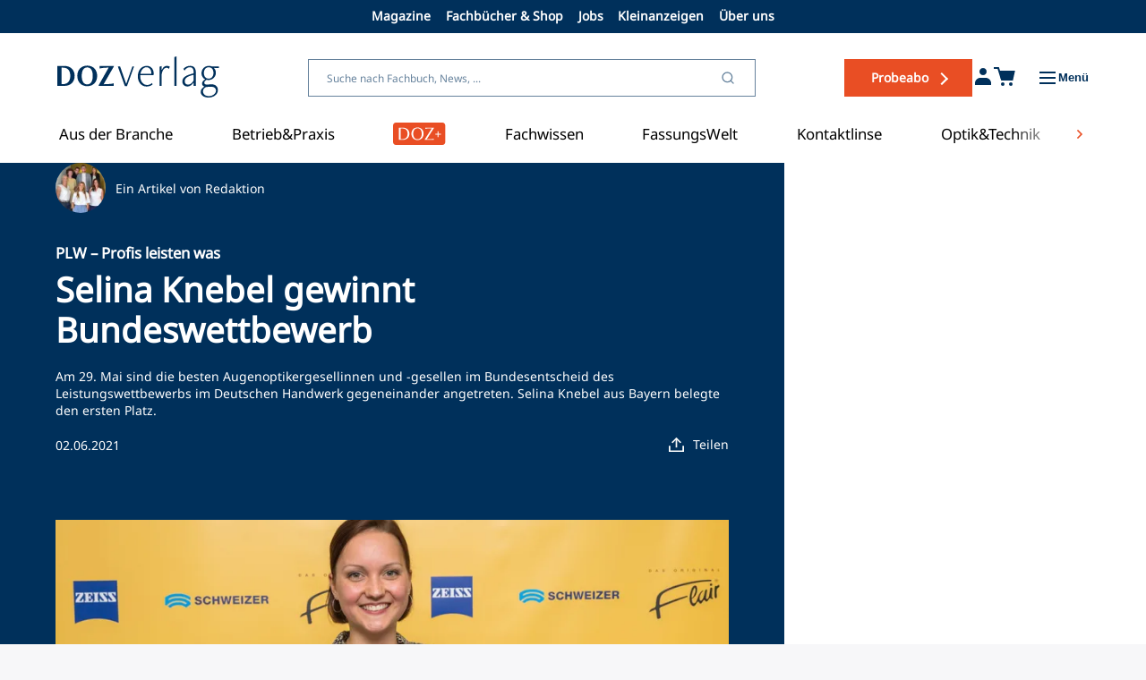

--- FILE ---
content_type: text/html; charset=UTF-8
request_url: https://www.doz-verlag.de/news/selina-knebel-gewinnt-bundeswettbewerb
body_size: 17607
content:
<!DOCTYPE html>
<html lang="de" dir="ltr" prefix="og: https://ogp.me/ns#">
  <head>
    <meta charset="utf-8" />
<meta name="description" content="Am 29. Mai sind die besten Augenoptikergesellinnen und -gesellen im Bundesentscheid des Leistungswettbewerbs im Deutschen Handwerk gegeneinander angetreten. Selina Knebel aus Bayern belegte den ersten Platz." />
<meta name="abstract" content="Am 29. Mai sind die besten Augenoptikergesellinnen und -gesellen im Bundesentscheid des Leistungswettbewerbs im Deutschen Handwerk gegeneinander angetreten. Selina Knebel aus Bayern belegte den ersten Platz." />
<link rel="canonical" href="https://www.doz-verlag.de/news/selina-knebel-gewinnt-bundeswettbewerb" />
<meta property="og:site_name" content="DOZ-Portal" />
<meta property="og:title" content="Selina Knebel gewinnt Bundeswettbewerb Augenoptik | DOZ-Portal" />
<meta property="og:description" content="Am 29. Mai sind die besten Augenoptikergesellinnen und -gesellen im Bundesentscheid des Leistungswettbewerbs im Deutschen Handwerk gegeneinander angetreten. Selina Knebel aus Bayern belegte den ersten Platz." />
<meta property="og:image:url" content="https://www.doz-verlag.de/sites/default/files/2021-06/selina-knebel-wettbewerb.jpg" />
<meta name="Generator" content="Drupal 10 (https://www.drupal.org); Commerce 2" />
<meta name="MobileOptimized" content="width" />
<meta name="HandheldFriendly" content="true" />
<meta name="viewport" content="width=device-width, initial-scale=1.0" />
<link rel="icon" type="image/png" href="https://www.doz-verlag.de/themes/custom/doz_theme/assets/images/favicons/favicon-96x96.png" sizes="96x96" />
<link rel="icon" type="image/svg+xml" href="https://www.doz-verlag.de/themes/custom/doz_theme/assets/images/favicons/favicon.svg" />
<link rel="shortcut icon" href="https://www.doz-verlag.de/themes/custom/doz_theme/assets/images/favicons/favicon.ico" />
<link rel="apple-touch-icon" sizes="180x180" href="https://www.doz-verlag.de/themes/custom/doz_theme/assets/images/favicons/apple-touch-icon.png" />
<link rel="manifest" href="https://www.doz-verlag.de/themes/custom/doz_theme/assets/images/favicons/site.webmanifest" />
<meta name="apple-mobile-web-app-title" content="DOZ-Verlag" />
<script type='text/javascript'>
  var googletag = googletag || {};
  googletag.cmd = googletag.cmd || [];
  // Add a place to store the slot name variable.
  googletag.slots = googletag.slots || {};

  (function() {
    var useSSL = 'https:' == document.location.protocol;
    var src = (useSSL ? 'https:' : 'http:') +
      '//securepubads.g.doubleclick.net/tag/js/gpt.js';

    var gads = document.createElement('script');
    gads.async = true;
    gads.type = 'text/javascript';
    gads.src = src;
    var node = document.getElementsByTagName('script')[0];
    node.parentNode.insertBefore(gads, node);
    
  })();
</script>
<script type="text/javascript">
  googletag.cmd.push(function() {

  
  googletag.slots["ch1_content_doz_300x250_btf"] = googletag.defineSlot("/21684261592/ch1_content_doz_btf", [300, 250], "js-dfp-tag-ch1_content_doz_300x250_btf")

    .addService(googletag.pubads())

  
  
  
      ;

  });

</script>
<script type="text/javascript">
  googletag.cmd.push(function() {

  
  googletag.slots["ch1_content_doz_300x250_atf"] = googletag.defineSlot("/21684261592/ch1_content_doz_atf", [300, 250], "js-dfp-tag-ch1_content_doz_300x250_atf")

    .addService(googletag.pubads())

  
  
  
      ;

  });

</script>
<script type="text/javascript">
  googletag.cmd.push(function() {

        // Start by defining breakpoints for this ad.
      var mapping = googletag.sizeMapping()
              .addSize([0, 0], [160, 600])
              .addSize([1024, 0], [300, 600])
            .build();
  
  googletag.slots["ch1_skyscraper_right_doz_300x600_atf"] = googletag.defineSlot("/21684261592/ch1_skyscraper_right_doz_atf", [300, 600], "js-dfp-tag-ch1_skyscraper_right_doz_300x600_atf")

    .addService(googletag.pubads())

  
  
  
        // Apply size mapping when there are breakpoints.
    .defineSizeMapping(mapping)
    ;

  });

</script>
<script type="text/javascript">
  googletag.cmd.push(function() {

        // Start by defining breakpoints for this ad.
      var mapping = googletag.sizeMapping()
              .addSize([1200, 0], [1105, 90])
              .addSize([768, 0], [300, 250])
              .addSize([640, 0], [300, 250])
              .addSize([0, 0], [300, 250])
            .build();
  
  googletag.slots["ch1_content_doz_728x90"] = googletag.defineSlot("/21684261592/ch1_content_eins_doz", [[1105, 90], [300, 250]], "js-dfp-tag-ch1_content_doz_728x90")

    .addService(googletag.pubads())

  
  
  
        // Apply size mapping when there are breakpoints.
    .defineSizeMapping(mapping)
    ;

  });

</script>
<script type="text/javascript">
  googletag.cmd.push(function() {

        // Start by defining breakpoints for this ad.
      var mapping = googletag.sizeMapping()
              .addSize([1200, 0], [1200, 250])
              .addSize([1024, 0], [320, 50])
              .addSize([640, 0], [320, 50])
              .addSize([0, 0], [320, 50])
            .build();
  
  googletag.slots["ch1_billboard_doz_1200x250_atf"] = googletag.defineSlot("/21684261592/ch1_billboard_doz_atf", [[1200, 250], [320, 50]], "js-dfp-tag-ch1_billboard_doz_1200x250_atf")

    .addService(googletag.pubads())

  
  
  
      .setTargeting('priority', ['high'])
        // Apply size mapping when there are breakpoints.
    .defineSizeMapping(mapping)
    ;

  });

</script>
<script type="text/javascript">
  googletag.cmd.push(function() {

        // Start by defining breakpoints for this ad.
      var mapping = googletag.sizeMapping()
              .addSize([1200, 0], [1200, 90])
              .addSize([0, 0], [])
            .build();
  
  googletag.slots["ch1_leaderboard_doz_728x90_atf"] = googletag.defineSlot("/21684261592/ch1_leaderboardNEW_doz_atf", [1200, 90], "js-dfp-tag-ch1_leaderboard_doz_728x90_atf")

    .addService(googletag.pubads())

  
  
  
        // Apply size mapping when there are breakpoints.
    .defineSizeMapping(mapping)
    ;

  });

</script>
<script type="text/javascript">
googletag.cmd.push(function() {

      googletag.pubads().enableAsyncRendering();
        googletag.pubads().enableSingleRequest();
        googletag.pubads().collapseEmptyDivs();
      
  googletag.enableServices();
});

</script>

    <title>Selina Knebel gewinnt Bundeswettbewerb Augenoptik | DOZ-Portal</title>
    <link rel="stylesheet" media="all" href="/core/misc/components/progress.module.css?t8waca" />
<link rel="stylesheet" media="all" href="/core/misc/components/ajax-progress.module.css?t8waca" />
<link rel="stylesheet" media="all" href="/core/modules/system/css/components/align.module.css?t8waca" />
<link rel="stylesheet" media="all" href="/core/modules/system/css/components/fieldgroup.module.css?t8waca" />
<link rel="stylesheet" media="all" href="/core/modules/system/css/components/container-inline.module.css?t8waca" />
<link rel="stylesheet" media="all" href="/core/modules/system/css/components/clearfix.module.css?t8waca" />
<link rel="stylesheet" media="all" href="/core/modules/system/css/components/details.module.css?t8waca" />
<link rel="stylesheet" media="all" href="/core/modules/system/css/components/hidden.module.css?t8waca" />
<link rel="stylesheet" media="all" href="/core/modules/system/css/components/item-list.module.css?t8waca" />
<link rel="stylesheet" media="all" href="/core/modules/system/css/components/js.module.css?t8waca" />
<link rel="stylesheet" media="all" href="/core/modules/system/css/components/nowrap.module.css?t8waca" />
<link rel="stylesheet" media="all" href="/core/modules/system/css/components/position-container.module.css?t8waca" />
<link rel="stylesheet" media="all" href="/core/modules/system/css/components/reset-appearance.module.css?t8waca" />
<link rel="stylesheet" media="all" href="/core/modules/system/css/components/resize.module.css?t8waca" />
<link rel="stylesheet" media="all" href="/core/modules/system/css/components/system-status-counter.css?t8waca" />
<link rel="stylesheet" media="all" href="/core/modules/system/css/components/system-status-report-counters.css?t8waca" />
<link rel="stylesheet" media="all" href="/core/modules/system/css/components/system-status-report-general-info.css?t8waca" />
<link rel="stylesheet" media="all" href="/core/modules/system/css/components/tablesort.module.css?t8waca" />
<link rel="stylesheet" media="all" href="/modules/contrib/paragraphs/css/paragraphs.unpublished.css?t8waca" />
<link rel="stylesheet" media="all" href="/core/../themes/custom/doz_theme/components/articles/about-author/about-author.css?t8waca" />
<link rel="stylesheet" media="all" href="/core/../themes/custom/doz_theme/components/navigations/bottom-navigation/bottom-navigation.css?t8waca" />
<link rel="stylesheet" media="all" href="/core/../themes/custom/doz_theme/components/navigations/footer/footer-bottom/footer-bottom.css?t8waca" />
<link rel="stylesheet" media="all" href="/core/../themes/custom/doz_theme/components/navigations/footer/footer-top/footer-top.css?t8waca" />
<link rel="stylesheet" media="all" href="/core/../themes/custom/doz_theme/components/navigations/footer/footer-wrapper/footer-wrapper.css?t8waca" />
<link rel="stylesheet" media="all" href="/core/../themes/custom/doz_theme/components/articles/full-article-header/full-article-header.css?t8waca" />
<link rel="stylesheet" media="all" href="/core/../themes/custom/doz_theme/components/paragraphs/gallery/gallery.css?t8waca" />
<link rel="stylesheet" media="all" href="/core/../themes/custom/doz_theme/components/navigations/main-navigation/main-navigation.css?t8waca" />
<link rel="stylesheet" media="all" href="/core/../themes/custom/doz_theme/components/paragraphs/simple-text/simple-text.css?t8waca" />
<link rel="stylesheet" media="all" href="/core/../themes/custom/doz_theme/components/articles/sources/sources.css?t8waca" />
<link rel="stylesheet" media="all" href="/core/../themes/custom/doz_theme/components/paragraphs/text-teaser/text-teaser.css?t8waca" />
<link rel="stylesheet" media="all" href="/core/../themes/custom/doz_theme/components/articles/teasers/text-teaser-card/text-teaser-card.css?t8waca" />
<link rel="stylesheet" media="all" href="/core/../themes/custom/doz_theme/components/navigations/top-navigation/top-navigation.css?t8waca" />
<link rel="stylesheet" media="all" href="/themes/custom/doz_theme/assets/styles/css/article/article-node.css?t8waca" />
<link rel="stylesheet" media="all" href="/themes/custom/doz_theme/assets/styles/css/global.css?t8waca" />
<link rel="stylesheet" media="all" href="/themes/custom/doz_theme/assets/styles/css/frontend/header.css?t8waca" />
<link rel="stylesheet" media="all" href="/themes/custom/doz_theme/assets/styles/plugins/splide/splide-core.min.css?t8waca" />
<link rel="stylesheet" media="all" href="/themes/custom/doz_theme/assets/styles/css/partials/slider-controls.css?t8waca" />

    <script type="application/json" data-drupal-selector="drupal-settings-json">{"path":{"baseUrl":"\/","pathPrefix":"","currentPath":"node\/2252","currentPathIsAdmin":false,"isFront":false,"currentLanguage":"de"},"pluralDelimiter":"\u0003","gtag":{"tagId":"","consentMode":true,"otherIds":[],"events":[],"additionalConfigInfo":[]},"suppressDeprecationErrors":true,"ajaxPageState":{"libraries":"[base64]","theme":"doz_theme","theme_token":null},"ajaxTrustedUrl":{"\/suche":true},"gtm":{"tagId":null,"settings":{"data_layer":"dataLayer","include_classes":false,"allowlist_classes":"","blocklist_classes":"","include_environment":false,"environment_id":"","environment_token":""},"tagIds":["GTM-NKC7TJP"]},"user":{"uid":0,"permissionsHash":"c5725f062f7811540ba4a81e09b7e33723b49a544dff846528feccf7e8560764"}}</script>
<script src="/core/misc/drupalSettingsLoader.js?v=10.5.7"></script>
<script src="/modules/contrib/google_tag/js/gtag.js?t8waca"></script>
<script src="/modules/contrib/google_tag/js/gtm.js?t8waca"></script>

  </head>
  <body>
        <a href="#main-content" class="visually-hidden focusable">
      Direkt zum Inhalt
    </a>
    <noscript><iframe src="https://www.googletagmanager.com/ns.html?id=GTM-NKC7TJP"
                  height="0" width="0" style="display:none;visibility:hidden"></iframe></noscript>

      <div class="dialog-off-canvas-main-canvas" data-off-canvas-main-canvas>
    

<header>
		<nav role="navigation" class="top-navigation" aria-labelledby="-menu">
      <button class="quick-links-toggle" aria-expanded="false" aria-controls="quick-links-menu">Schnelleinstiege</button>
        
					<ul id="quick-links-menu"  data-component-id="doz_theme:top-navigation" class="menu menu--level-1">
														
					
					
					<li class="menu__item menu__item--link menu__item--level-1">
						<a href="/magazine" class="menu__link menu__link--link menu__link--level-1" data-drupal-link-system-path="node/40">Magazine</a>

											</li>
														
					
					
					<li is_badge="0" class="menu__item menu__item--link menu__item--level-1">
						<a href="/shop" class="menu__link menu__link--link menu__link--level-1" data-drupal-link-system-path="node/120">Fachbücher &amp; Shop</a>

											</li>
														
					
					
					<li class="menu__item menu__item--link menu__item--level-1">
						<a href="/stellenanzeigen" class="menu__link menu__link--link menu__link--level-1" data-drupal-link-system-path="stellenanzeigen">Jobs</a>

											</li>
														
					
					
					<li class="menu__item menu__item--link menu__item--level-1">
						<a href="/kleinanzeigen" class="menu__link menu__link--link menu__link--level-1" data-drupal-link-system-path="kleinanzeigen">Kleinanzeigen</a>

											</li>
														
					
					
					<li class="menu__item menu__item--link menu__item--level-1">
						<a href="/doz-verlag" class="menu__link menu__link--link menu__link--level-1" data-drupal-link-system-path="node/42">Über uns</a>

											</li>
							</ul>
	


  </nav>

<div class="header-ad-container">
      <div>
  
    
      <div id="js-dfp-tag-ch1_leaderboard_doz_728x90_atf">
        <script type="text/javascript">
            googletag.cmd.push(function() {
                googletag.display('js-dfp-tag-ch1_leaderboard_doz_728x90_atf');
            });
    
    </script>
</div>

  </div>

  </div>

	<div class="middle-header">
				<a class="doz-logo-wrapper" href="/">
	  		<svg class="doz-logo" xmlns="http://www.w3.org/2000/svg" width="180" height="46" viewBox="0 0 180 46" fill="#00305B">
    <path d="M7.88353 10.6714C14.8142 10.6714 19.2976 15.2372 19.2976 21.83C19.2976 28.4228 14.8142 32.9886 7.88353 32.9886H0V10.6714H7.88353ZM4.801 31.0257H6.23193C12.3034 31.0257 14.403 26.8653 14.403 21.7625C14.403 16.6596 12.3368 12.5987 6.23193 12.5987H4.801V31.0257Z"/>
    <path d="M44.2822 21.7944C44.2822 28.5578 39.9593 33.3228 33.2527 33.3228C26.546 33.3228 22.2197 28.5543 22.2197 21.7944C22.2197 15.0345 26.5426 10.3335 33.2527 10.3335C39.9627 10.3335 44.2822 15.0665 44.2822 21.7944ZM39.3876 21.7944C39.3876 16.0444 37.4151 12.3248 33.2527 12.3248C29.0902 12.3248 27.1478 16.0444 27.1478 21.7944C27.1478 27.5444 29.0869 31.2959 33.2527 31.2959C37.4184 31.2959 39.3876 27.5764 39.3876 21.7944Z"/>
    <path d="M62.8142 10.6714V11.315L51.4335 31.1644L58.3943 30.8266C59.9824 30.7235 61.7945 30.3857 62.6236 30.0479V32.9886H45.9639V32.2774L57.0904 12.4636L51.0825 12.869C49.3974 13.0361 48.0635 13.3099 47.0772 13.6122V10.6714H62.8142Z"/>
    <path d="M74.9843 33.1309L67.2412 11.3115H69.7788L76.5423 30.8125L83.3961 11.3115H85.2215L77.4784 33.1309H74.9843Z"/>
    <path d="M105.953 31.2354C104.261 32.7502 102.128 33.6961 99.1891 33.6961C93.5824 33.6961 89.4434 29.1054 89.4434 22.3846C89.4434 15.6638 93.3149 10.6001 99.4098 10.6001C104.171 10.6001 107.063 14.5294 107.063 18.7397C107.063 19.4971 107.019 20.3008 106.929 21.012H92.1548C92.1113 21.3889 92.1113 21.7694 92.1113 22.1463C92.1113 27.7292 95.1805 31.9892 99.8979 31.9892C102.034 31.9892 103.636 31.1358 105.103 29.813L105.949 31.2354H105.953ZM104.485 19.4509C104.485 14.4797 102.038 12.1612 98.9651 12.1612C95.8926 12.1612 93.1812 14.9562 92.3353 19.4509H104.485Z"/>
    <path d="M113.565 32.9885V11.5958L115.969 10.7423V14.9562H116.193C117.35 12.307 119.309 10.6001 121.757 10.6001C122.78 10.6001 123.936 10.8846 124.826 11.4037L124.204 14.0067C123.448 13.2991 122.425 12.7301 121.399 12.7301C118.995 12.7301 116.815 15.0024 115.969 19.7816V32.9849H113.565V32.9885Z"/>
    <path d="M130.031 32.9887V0.853432L132.435 0V32.9887H130.031Z"/>
    <path d="M151.525 32.9886V29.39H151.348C149.523 31.9467 146.989 33.6962 144.494 33.6962C141.335 33.6962 138.888 31.424 138.888 28.1098C138.888 23.9458 142.091 21.3428 150.191 19.3052L151.525 18.9745V18.4056C151.525 13.6726 149.881 12.1577 147.299 12.1577C144.718 12.1577 142.893 13.5801 141.335 15.8488L139.998 13.9571C142.445 11.4963 144.849 10.5967 147.564 10.5967C152.548 10.5967 153.926 13.7686 153.926 19.0208V32.9815H151.522V32.9886H151.525ZM151.525 20.5854L150.369 20.8699C144.05 22.5732 141.559 24.561 141.559 27.7791C141.559 30.1474 143.117 31.6124 145.34 31.6124C147.564 31.6124 149.657 29.8629 151.525 26.9755V20.5854Z"/>
    <path d="M163.318 33.6961C161.984 33.3654 160.78 32.039 160.78 30.3357C160.78 28.6324 162.204 26.7371 164.164 25.7912V25.6027C161.85 24.5146 160.158 22.0041 160.158 18.8819C160.158 14.3836 163.629 10.6001 168.303 10.6001C169.593 10.6001 170.974 10.8846 172.04 11.3077H179.516V12.9648L174.13 12.8688V13.1071C175.377 14.5259 176.133 16.3252 176.133 18.3592C176.133 22.8077 172.529 26.4526 167.988 26.4526C167.186 26.4526 166.564 26.3566 165.852 26.2144C165.006 26.6873 163.227 27.7754 163.227 29.3863C163.227 30.7589 164.251 31.5625 165.942 31.5625C167.233 31.5625 169.235 31.2318 171.191 31.2318C175.952 31.2318 178.399 33.977 178.399 37.5757C178.399 42.6394 173.639 45.9998 167.898 45.9998C162.512 45.9998 159.266 43.2083 159.266 39.7057C159.266 36.7258 161.402 34.9265 163.314 33.8846V33.6961H163.318ZM161.807 38.9518C161.807 42.074 164.164 44.4422 168.303 44.4422C172.442 44.4422 176.223 41.697 176.223 38.3829C176.223 35.7337 174.488 33.9344 170.75 33.9344C168.924 33.9344 167.724 34.1726 165.32 34.1726C163.806 34.834 161.803 36.5871 161.803 38.9518H161.807ZM173.465 18.505C173.465 14.1987 171.061 12.1612 168.216 12.1612C164.745 12.1612 162.83 15.0486 162.83 18.5512C162.83 22.8575 165.233 24.8951 168.079 24.8951C171.549 24.8951 173.465 21.9614 173.465 18.505Z"/>
</svg>		</a>

				
				  <div>
    <nav role="navigation" id="main-navigation" class="main-navigation" aria-labelledby="block-doz-theme-mainnavigation-menu" id="block-doz-theme-mainnavigation" tabindex="-1">
          
  <div class="inside">
    <button class="close" disabled>
      <span class="line line-1"></span>
      <span class="line line-2"></span>
      <span class="line line-3"></span>
    </button>

              
				<ul class="menu menu--level-1">
											
				
				
				<li class="menu__item menu__item--link menu__item--level-1 menu__item--has-children">
					<a href="/magazine" class="menu__link menu__link--link menu__link--level-1 menu__link--has-children" data-drupal-link-system-path="node/40">Magazine</a>

															<ul class="menu menu--level-2">
											
				
				
				<li class="menu__item menu__item--link menu__item--level-2">
					<a href="/magazine" class="menu__link menu__link--link menu__link--level-2" data-drupal-link-system-path="node/40">Magazine Übersicht</a>

									</li>
											
				
				
				<li class="menu__item menu__item--link menu__item--level-2">
					<a href="/magazine/doz" class="menu__link menu__link--link menu__link--level-2" data-drupal-link-system-path="node/91">DOZ &amp; Heftarchiv</a>

									</li>
											
				
				
				<li class="menu__item menu__item--link menu__item--level-2">
					<a href="/magazine/sublime-eyewear" class="menu__link menu__link--link menu__link--level-2" data-drupal-link-system-path="node/92">Sublime Eyewear</a>

									</li>
											
				
				
				<li class="menu__item menu__item--link menu__item--level-2">
					<a href="/magazine/ocl" class="menu__link menu__link--link menu__link--level-2" data-drupal-link-system-path="node/93">Optometry &amp; Contact Lenses (OCL)</a>

									</li>
											
				
				
				<li class="menu__item menu__item--link menu__item--level-2">
					<a href="/magazine/fortbildungskompass" class="menu__link menu__link--link menu__link--level-2" data-drupal-link-system-path="node/94">Fortbildungskompass</a>

									</li>
											
				
				
				<li class="menu__item menu__item--link menu__item--level-2">
					<a href="/magazine/reports" class="menu__link menu__link--link menu__link--level-2" data-drupal-link-system-path="node/95">Reports</a>

									</li>
					</ul>
	
									</li>
											
				
				
				<li is_badge="0" class="menu__item menu__item--link menu__item--level-1 menu__item--has-children">
					<a href="/shop" class="menu__link menu__link--link menu__link--level-1 menu__link--has-children" data-drupal-link-system-path="node/120">Fachbücher &amp; Shop</a>

															<ul class="menu menu--level-2">
											
				
				
				<li class="menu__item menu__item--link menu__item--level-2">
					<a href="/shop" class="menu__link menu__link--link menu__link--level-2" data-drupal-link-system-path="node/120">Shopübersicht</a>

									</li>
											
				
				
				<li class="menu__item menu__item--link menu__item--level-2">
					<a href="/shop/abos" class="menu__link menu__link--link menu__link--level-2" data-drupal-link-system-path="node/108">Abos</a>

									</li>
											
				
				
				<li class="menu__item menu__item--link menu__item--level-2">
					<a href="/shop/buecher" class="menu__link menu__link--link menu__link--level-2" data-drupal-link-system-path="node/98">Fachbücher</a>

									</li>
											
				
				
				<li class="menu__item menu__item--link menu__item--level-2">
					<a href="/shop/sublime-eyewear" class="menu__link menu__link--link menu__link--level-2" data-drupal-link-system-path="node/99">Sublime Eyewear</a>

									</li>
											
				
				
				<li class="menu__item menu__item--link menu__item--level-2">
					<a href="/shop/grusskarten" class="menu__link menu__link--link menu__link--level-2" data-drupal-link-system-path="node/101">Grußkarten</a>

									</li>
					</ul>
	
									</li>
											
				
				
				<li is_badge="0" class="menu__item menu__item--link menu__item--level-1 menu__item--has-children">
					<a href="/jobs-anzeigen" class="menu__link menu__link--link menu__link--level-1 menu__link--has-children" data-drupal-link-system-path="node/43">Jobs &amp; Anzeigen</a>

															<ul class="menu menu--level-2">
											
				
				
				<li class="menu__item menu__item--link menu__item--level-2">
					<a href="/jobs-anzeigen" class="menu__link menu__link--link menu__link--level-2" data-drupal-link-system-path="node/43">Service Übersicht</a>

									</li>
											
				
				
				<li class="menu__item menu__item--link menu__item--level-2">
					<a href="/stellenanzeigen" class="menu__link menu__link--link menu__link--level-2" data-drupal-link-system-path="stellenanzeigen">Stellenmarkt</a>

									</li>
											
				
				
				<li class="menu__item menu__item--link menu__item--level-2">
					<a href="/kleinanzeigen" class="menu__link menu__link--link menu__link--level-2" data-drupal-link-system-path="kleinanzeigen">Kleinanzeiger</a>

									</li>
					</ul>
	
									</li>
											
				
				
				<li is_badge="0" class="menu__item menu__item--link menu__item--level-1 menu__item--has-children">
					<a href="/doz-verlag" class="menu__link menu__link--link menu__link--level-1 menu__link--has-children" data-drupal-link-system-path="node/42">Über Uns</a>

															<ul class="menu menu--level-2">
											
				
				
				<li class="menu__item menu__item--link menu__item--level-2">
					<a href="/doz-verlag" class="menu__link menu__link--link menu__link--level-2" data-drupal-link-system-path="node/42">Übersicht</a>

									</li>
											
				
				
				<li class="menu__item menu__item--link menu__item--level-2">
					<a href="/doz-verlag" class="menu__link menu__link--link menu__link--level-2" data-drupal-link-system-path="node/42">DOZ-Verlag</a>

									</li>
											
				
				
				<li class="menu__item menu__item--link menu__item--level-2">
					<a href="/fachautoren" class="menu__link menu__link--link menu__link--level-2" data-drupal-link-system-path="node/107">Fachautoren</a>

									</li>
											
				
				
				<li class="menu__item menu__item--link menu__item--level-2">
					<a href="/redaktion" class="menu__link menu__link--link menu__link--level-2" data-drupal-link-system-path="node/104">Redaktion</a>

									</li>
					</ul>
	
									</li>
					</ul>
	


    
    <div class="campus-link-wrapper">
      <a href="/coe-campus" class="campus-link">Zum COE Campus</a>
    </div>
  </div>
</nav>
<div class="search-api-form" data-drupal-selector="search-api-form" id="block-doz-theme-searchapiform">
  
    
      <form action="/suche" method="get" id="search-api-form" accept-charset="UTF-8">
  <div class="js-form-item form-item js-form-type-search form-item-suche js-form-item-suche form-no-label">
      <label for="edit-suche" class="visually-hidden"></label>
        <input title="Die Begriffe eingeben, nach denen gesucht werden soll." data-drupal-selector="edit-suche" type="search" id="edit-suche" name="suche" value="" size="15" maxlength="128" placeholder="Suche nach Fachbuch, News, ..." class="form-search" />

        </div>
<div data-drupal-selector="edit-actions" class="form-actions js-form-wrapper form-wrapper" id="edit-actions"><input data-drupal-selector="edit-submit" type="submit" id="edit-submit" value="&lt;nolabel&gt;" class="button js-form-submit form-submit" />
</div>

</form>

  </div>

  </div>


        <a href="/shop/probeabo-digital" class="subscription">Probeabo</a>

        <div class="user-menu-container ">
            <button class="user-button">
                <svg class="icon-user" xmlns="http://www.w3.org/2000/svg" width="24" height="24" viewBox="0 0 24 24" fill="#00305B">
  	<path d="M12 11C14.2091 11 16 9.20914 16 7C16 4.79086 14.2091 3 12 3C9.79086 3 8 4.79086 8 7C8 9.20914 9.79086 11 12 11Z" stroke-width="2" stroke-linecap="round" stroke-linejoin="round" />
  	<path d="M3 20C3 16.6863 5.68629 14 9 14H15C18.3137 14 21 16.6863 21 20V22H3V20Z"/>
</svg>

                            </button>

							<nav class="user-dropdown-menu logged-out-menu">
						<ul class="user-menu-list">
							<li class="user-menu-item"><a href="/user/login?destination=/news/selina-knebel-gewinnt-bundeswettbewerb">Anmelden</a></li>
							<li class="user-menu-item"><a href="/user/register">Registrieren</a></li>
						</ul>
				</nav>
			     
        </div>

		<a href="/cart" class="shopping-cart">
			<svg class="icon-shopping-cart" xmlns="http://www.w3.org/2000/svg" width="24" height="24" viewBox="0 0 24 24" fill="none">
	<path d="M10 22C10.5523 22 11 21.5523 11 21C11 20.4477 10.5523 20 10 20C9.44772 20 9 20.4477 9 21C9 21.5523 9.44772 22 10 22Z" stroke="#00305B" stroke-width="2" stroke-linecap="round" stroke-linejoin="round"/>
	<path d="M19 22C19.5523 22 20 21.5523 20 21C20 20.4477 19.5523 20 19 20C18.4477 20 18 20.4477 18 21C18 21.5523 18.4477 22 19 22Z" stroke="#00305B" stroke-width="2" stroke-linecap="round" stroke-linejoin="round"/>
	<path d="M21.2534 6H7.24662C6.60687 6 6.13165 6.59242 6.27043 7.21693L7.91284 14.6078C7.96877 14.8595 8.11978 15.0799 8.33432 15.2229L9.24808 15.8321C9.41234 15.9416 9.60535 16 9.80278 16H19.0858C19.351 16 19.6054 15.8946 19.7929 15.7071L20.2941 15.2059C20.4286 15.0714 20.5219 14.9014 20.5632 14.7157L22.2296 7.21693C22.3684 6.59242 21.8931 6 21.2534 6Z" fill="#00305B"/>
	<path d="M1 3H5L9 16H10.68H18.9H20.5L22.5 7H7" stroke="#00305B" stroke-width="2" stroke-linecap="square"/>
</svg>
					</a>

	    <button class="hamburger-container" id="menuButton" aria-label="Toggle Menu">
		    <span class="hamburger-icon">
		        <span class="line line-1"></span>
		        <span class="line line-2"></span>
		        <span class="line line-3"></span>
		    </span>
		    <span class="menu-text">Menü</span>
	    </button>
	</div>

		<nav role="navigation" class="bottom-navigation hide-left hide-right" aria-labelledby="-menu">
      
        <button class="nav-arrow left"><svg class="icon-arrow-right" xmlns="http://www.w3.org/2000/svg" width="8" height="12" viewBox="0 0 8 12" fill="none">
	<path d="M2 10L6 6L2 2" stroke="currentColor" stroke-width="1.5" stroke-linecap="square"/>
</svg></button>
				<ul  data-component-id="doz_theme:bottom-navigation" class="menu menu--level-1">
																							<li class="menu__item menu__item--link menu__item--level-1">
											<a href="/aus-der-branche" class="menu__link menu__link--link menu__link--level-1" data-drupal-link-system-path="node/44">Aus der Branche</a>
														</li>
																							<li is_badge="0" class="menu__item menu__item--link menu__item--level-1">
											<a href="/betrieb-praxis" class="menu__link menu__link--link menu__link--level-1" data-drupal-link-system-path="node/46">Betrieb&amp;Praxis</a>
														</li>
																							<li is_badge="1" class="menu__item menu__item--link menu__item--level-1 menu__item--badge">
											<a href="/doz" class="menu__link menu__link--link menu__link--level-1   menu__link--badge">
							<svg class="doz-badge" width="59" height="25" viewBox="0 0 59 25" xmlns="http://www.w3.org/2000/svg">
    <path d="M55.199 0H3.13433C1.40329 0 0 1.42155 0 3.17511V21.8249C0 23.5785 1.40329 25 3.13433 25H55.199C56.93 25 58.3333 23.5785 58.3333 21.8249V3.17511C58.3333 1.42155 56.93 0 55.199 0Z" class="background-path" fill="#E94E24" />
    <path d="M10.8604 5.69286C15.3244 5.69286 18.2529 8.41896 18.2529 12.5081C18.2529 16.5973 15.3244 19.3234 10.8604 19.3234H6.52295V5.69286H10.8604ZM8.48586 18.4895H9.89473C14.4538 18.4895 16.195 16.0521 16.195 12.4921C16.195 8.93211 14.4379 6.52672 9.89473 6.52672H8.48586V18.4895Z" fill="white" />
    <path d="M34.1282 12.4761C34.1282 16.4049 31.6112 19.5158 27.3055 19.5158C22.9997 19.5158 20.5303 16.4049 20.5303 12.4761C20.5303 8.54726 23.0314 5.4844 27.3371 5.4844C31.6429 5.4844 34.144 8.57933 34.144 12.4761H34.1282ZM32.0703 12.4761C32.0703 9.39716 30.6614 6.3343 27.3213 6.3343C23.9812 6.3343 22.5723 9.4132 22.5723 12.4761C22.5723 15.5389 23.9337 18.6018 27.3055 18.6018C30.6773 18.6018 32.0703 15.571 32.0703 12.4761Z" fill="white" />
    <path d="M45.7168 5.69275V6.0295L37.691 18.5536L43.184 18.3932C44.4346 18.3451 45.0044 18.2489 45.4793 17.9763V19.3233H35.364V18.9063L43.3423 6.4304L38.2926 6.62283C37.2478 6.68698 36.5671 6.81526 35.9972 7.0558V5.70878H45.7168V5.69275Z" fill="white" />
    <path d="M50.8615 9.70177V12.492H53.4734V13.4381H50.8615V16.2284H49.8009V13.4381H47.1731V12.492H49.8009V9.70177H50.8615Z" fill="white" />
</svg>
						</a>
														</li>
																							<li class="menu__item menu__item--link menu__item--level-1">
											<a href="/fachwissen" class="menu__link menu__link--link menu__link--level-1" data-drupal-link-system-path="node/47">Fachwissen</a>
														</li>
																							<li class="menu__item menu__item--link menu__item--level-1">
											<a href="/fassungswelt" class="menu__link menu__link--link menu__link--level-1" data-drupal-link-system-path="node/48">FassungsWelt</a>
														</li>
																							<li class="menu__item menu__item--link menu__item--level-1">
											<a href="/kontaktlinse" class="menu__link menu__link--link menu__link--level-1" data-drupal-link-system-path="node/50">Kontaktlinse</a>
														</li>
																							<li is_badge="0" class="menu__item menu__item--link menu__item--level-1">
											<a href="/optik-technik" class="menu__link menu__link--link menu__link--level-1" data-drupal-link-system-path="node/49">Optik&amp;Technik</a>
														</li>
																							<li is_badge="0" class="menu__item menu__item--link menu__item--level-1">
											<a href="/hoerakustik" class="menu__link menu__link--link menu__link--level-1" data-drupal-link-system-path="node/89">Hörakustik</a>
														</li>
					</ul>
	

<button class="nav-arrow right"><svg class="icon-arrow-right" xmlns="http://www.w3.org/2000/svg" width="8" height="12" viewBox="0 0 8 12" fill="none">
	<path d="M2 10L6 6L2 2" stroke="currentColor" stroke-width="1.5" stroke-linecap="square"/>
</svg></button>


  </nav>

</header>

<div class="layout-container">
	
	<main class="page-content clearfix" role="main">

		<div class="visually-hidden">
			<a id="main-content" tabindex="-1"></a>
		</div>

				<div class="body-top-ad-container"><div>
  
    
      <div id="js-dfp-tag-ch1_billboard_doz_1200x250_atf">
        <script type="text/javascript">
            googletag.cmd.push(function() {
                googletag.display('js-dfp-tag-ch1_billboard_doz_1200x250_atf');
            });
    
    </script>
</div>

  </div>
</div>

		
				
		  <div>
    <div data-drupal-messages-fallback class="hidden"></div>
<div id="block-doz-theme-content">
  
    
      
<article data-history-node-id="2252" class="single-article">

			<div>
  
    
      <div id="js-dfp-tag-ch1_billboard_doz_1200x250_atf">
        <script type="text/javascript">
            googletag.cmd.push(function() {
                googletag.display('js-dfp-tag-ch1_billboard_doz_1200x250_atf');
            });
    
    </script>
</div>

  </div>

	
	<div
		class="single-article-content">
				<section class="single-article-header">
	<div class="inside">
		<div class="single-article-meta">
			<div class="single-article-author">
																				<figure class="single-article-author-image">
							<div>
  
      <picture>
                  <source srcset="/sites/default/files/styles/thumbnail_small/public/2025-09/Redaktion%20bearbeitet.jpg.webp?h=6f72c60c&amp;itok=4a5uoWnX 1x, /sites/default/files/styles/thumbnail_small_70x70_x2/public/2025-09/Redaktion%20bearbeitet.jpg.webp?h=6f72c60c&amp;itok=ZWbbdVl_ 2x" media="all and (min-width: 320px)" type="image/webp" width="70" height="70"/>
                  <img loading="lazy" width="70" height="70" src="/sites/default/files/styles/thumbnail_small/public/2025-09/Redaktion%20bearbeitet.jpg.webp?h=6f72c60c&amp;itok=4a5uoWnX" alt="DOZ Redaktion" />

  </picture>


</div>

						</figure>
										<p class="single-article-author-text">
						Ein Artikel von
						Redaktion
					</p>
							</div>

			
		</div>

		
		<h1
			class="single-article-title">
										<small>
					PLW – Profis leisten was
				</small>
						Selina Knebel gewinnt Bundeswettbewerb
		</h1>

		<div class="single-article-teaser">
			Am 29. Mai sind die besten Augenoptikergesellinnen und -gesellen im Bundesentscheid des Leistungswettbewerbs im Deutschen Handwerk gegeneinander angetreten. Selina Knebel aus Bayern belegte den ersten Platz.
		</div>

		<div class="single-article-info">
			<p class="single-article-date">
				02.06.2021
			</p>
			<a href="#" class="single-article-share social-share-modal-open">
				<svg class="icon-share" xmlns="http://www.w3.org/2000/svg" width="16.67" height="16.513515" viewBox="0 0 16.67 16.513515" fill="none" version="1.1">
	<g transform="translate(-1.665,-1.821485)">
    	<path d="m 2.5,11.25 v 6.25 h 15 v -6.25" stroke="#ffffff" stroke-width="1.67"/>
    	<path d="M 14.1673,7.16667 10.0007,3 5.83398,7.16667" stroke="#f8f9fa" stroke-width="1.66667" stroke-linecap="square"/>
    	<path d="m 10,3.5 v 9" stroke="#f8f9fa" stroke-width="1.66667" stroke-linecap="square" stroke-linejoin="round"/>
	</g>
</svg>				Teilen
			</a>
		</div>

					<figure class="single-article-image">
				<div>
  
      <picture>
                  <source srcset="/sites/default/files/styles/article_header_852x450/public/2021-06/selina-knebel-wettbewerb.jpg.webp?h=004581e8&amp;itok=prkTcx3u 1x, /sites/default/files/styles/article_header_852x450_x2/public/2021-06/selina-knebel-wettbewerb.jpg.webp?h=004581e8&amp;itok=DMzoMErk 2x" media="all and (min-width: 1280px)" type="image/webp" width="852" height="450"/>
              <source srcset="/sites/default/files/styles/article_header_1080x570/public/2021-06/selina-knebel-wettbewerb.jpg.webp?h=004581e8&amp;itok=KTq3K-Da 1x, /sites/default/files/styles/article_header_1140x602_x2/public/2021-06/selina-knebel-wettbewerb.jpg.webp?h=004581e8&amp;itok=qeCeXWE7 2x" media="all and (min-width: 720px)" type="image/webp" width="1140" height="602"/>
              <source srcset="/sites/default/files/styles/article_header_378x200/public/2021-06/selina-knebel-wettbewerb.jpg.webp?h=004581e8&amp;itok=mwQuugyT 1x, /sites/default/files/styles/article_header_378x200_x2/public/2021-06/selina-knebel-wettbewerb.jpg.webp?h=004581e8&amp;itok=-DYNZHp8 2x" media="all and (min-width: 320px)" type="image/webp" width="378" height="200"/>
                  <img loading="eager" width="378" height="200" src="/sites/default/files/styles/article_header_378x200/public/2021-06/selina-knebel-wettbewerb.jpg.webp?h=004581e8&amp;itok=mwQuugyT" alt="" />

  </picture>


</div>


									<figcaption class="single-article-image-meta">
													<div class="single-article-image-description">
								<p>Selina Knebel belegte den ersten Platz beim Bundeswettbewerb Augenoptik.</p>

							</div>
						
													<span class="single-article-image-copyright">
								&copy;
								ZVA/Frank Sonnenberg
							</span>
											</figcaption>
							</figure>
			</div>

		<div class="social-share-modal">
		<a href="" class="social-share-modal-close">
			<svg class="icon-close" xmlns="http://www.w3.org/2000/svg" version="1.1" width="15.557427" height="15.556427" fill="none">
	<path d="M 14.142214,1.4142136 1.4142136,14.142214 m 10e-4,-12.7280004 12.7280004,12.7280004" stroke="#00305b" stroke-width="2" stroke-linecap="square" stroke-linejoin="round" />
</svg>		</a>
		<p class="social-share-modal-title">
			Artikel teilen
		</p>
		<ul class="social-share-modal-icons">
			<li class="social-icon-x">
				<a href="https://x.com/intent/post?text=DOZ%20Verlag&url={https%3A%2F%2Fwww.doz-verlag.de" class="sharing-button" rel="nofollow" role="button" aria-label="Bei X teilen" title="Bei X teilen">
					<svg class="icon-social-x" xmlns="http://www.w3.org/2000/svg" width="20" height="20" viewBox="0 0 20 20" fill="#00305B">
 	<path d="M15.2718 1.58643H18.0831L11.9414 8.606L19.1666 18.1581H13.5093L9.07828 12.3648L4.00821 18.1581H1.19528L7.76445 10.6498L0.833252 1.58643H6.63418L10.6394 6.8817L15.2718 1.58643ZM14.2852 16.4754H15.8429L5.78775 3.1807H4.11614L14.2852 16.4754Z" />
</svg>				</a>
			</li>
			<li class="social-icon-facebook">
				<a href="https://www.facebook.com/sharer/sharer.php?u=https%3A%2F%2Fwww.doz-verlag.de" class="sharing-button" rel="nofollow" role="button" aria-label="Bei Facebook teilen" title="Bei Facebook teilen">
					<svg class="icon-social-facebook" version="1.1" xmlns="http://www.w3.org/2000/svg" width="9.8182001" height="18" viewBox="0 0 9.8182001 18" fill="#00305B">
    <path d="M 6.373,18 V 9.7894 H 9.2677 L 9.7011,6.5895 H 6.3729 v -2.043 c 0,-0.9264 0.2702,-1.5577 1.6656,-1.5577 L 9.8182,2.988 V 0.12607 C 9.5104,0.08715 8.4539,0 7.2249,0 4.6589,0 2.9021,1.4912 2.9021,4.2297 V 6.5895 H 0 v 3.1999 h 2.9021 v 8.2105 H 6.373 Z" />
</svg>				</a>
			</li>
			<li class="social-icon-linkedin">
				<a href="https://www.linkedin.com/shareArticle?mini=true&text=DOZ%20Verlag&url=https%3A%2F%2Fwww.doz-verlag.de" class="sharing-button" rel="nofollow" role="button" aria-label="Bei LinkedIn teilen" title="Bei LinkedIn teilen">
					<svg class="social-icon-linkedin" version="1.1" xmlns="http://www.w3.org/2000/svg" width="18" height="17.142891" viewBox="0 0 18 17.142891" fill="#00305B">
	<path d="M 0,1.99139 C 0,1.41409 0.20271,0.93789 0.60811,0.56277 1.0135,0.18759 1.5405,0 2.1892,0 c 0.6371,0 1.1525,0.18469 1.5463,0.55411 0.4054,0.38098 0.6081,0.87738 0.6081,1.48918 0,0.5541 -0.1969,1.0159 -0.5907,1.3853 -0.4054,0.3809 -0.9382,0.5714 -1.5985,0.5714 H 2.1371 C 1.5,3.99999 0.98456,3.80949 0.59073,3.42859 0.19691,3.04759 0,2.56849 0,1.99139 Z m 0.22587,15.1515 V 5.57579 H 4.083 v 11.5671 z m 5.99423,0 h 3.8571 v -6.4589 c 0,-0.4041 0.0464,-0.7158 0.139,-0.9351 0.1622,-0.3925 0.4083,-0.7244 0.7384,-0.9956 0.3301,-0.2713 0.7442,-0.407 1.2423,-0.407 1.2973,0 1.946,0.8716 1.946,2.6147 v 6.1819 H 18 v -6.6321 c 0,-1.7085 -0.4054,-3.0043 -1.2162,-3.8874 -0.8108,-0.8831 -1.8823,-1.3247 -3.2143,-1.3247 -1.4942,0 -2.6583,0.6407 -3.4923,1.9221 v 0.0346 h -0.0174 l 0.0174,-0.0346 v -1.645 H 6.2201 c 0.0231,0.3694 0.0347,1.518 0.0347,3.4459 0,1.9278 -0.0116,4.6349 -0.0347,8.1212 z"/>
</svg>
				</a>
			</li>
			<li class="social-icon-xing">
				<a href="https://www.xing.com/social/share/spi?url=https%3A%2F%2Fwww.doz-verlag.de" class="sharing-button" rel="nofollow" role="button" aria-label="Bei Xing teilen" title="Bei Xing teilen">
					<svg class="icon-social-xing" xmlns="http://www.w3.org/2000/svg" width="22" height="25" fill="#00305B">
    <path d="M2.003 5.937c-.225 0-.414.076-.509.225-.098.154-.083.352.022.553l2.52 4.22c.005.008.005.013 0 .021l-3.96 6.76c-.104.2-.099.4 0 .554a.555.555 0 0 0 .487.246H4.29c.557 0 .827-.364 1.017-.697l4.025-6.883c-.015-.023-2.563-4.322-2.563-4.322-.186-.32-.467-.676-1.038-.676h-3.73v-.001ZM17.666 1c-.556 0-.799.34-.998.687 0 0-8.032 13.775-8.297 14.227l5.297 9.4c.185.319.47.686 1.042.686h3.723c.225 0 .4-.082.495-.23.1-.155.096-.358-.008-.558l-5.256-9.286a.022.022 0 0 1 0-.024l8.257-14.115c.103-.199.106-.402.007-.557-.095-.147-.271-.23-.495-.23h-3.767Z"/>
</svg>				</a>
			</li>
			<li class="social-icon-email">
				<a href="mailto:?subject=DOZ%20Verlag&body=https%3A%2F%2Fwww.doz-verlag.de" class="sharing-button" rel="nofollow" role="button" aria-label="Per E-Mail versenden" title="Per E-Mail versenden">
					<svg class="icon-email" xmlns="http://www.w3.org/2000/svg" width="24.200001" height="19.799999" viewBox="0 0 24.200001 19.799999" fill="#00305b">
	<path d="M 3.3007812 0 C 1.4907848 0 -2.9605918e-16 1.4907848 0 3.3007812 L 0 16.5 C 0 18.309996 1.4907848 19.800781 3.3007812 19.800781 L 20.900391 19.800781 C 22.710387 19.800781 24.199219 18.309996 24.199219 16.5 L 24.199219 3.3007812 C 24.199219 3.2948781 24.19925 3.2890995 24.199219 3.2832031 A 1.1 1.1 0 0 0 24.195312 3.2207031 C 24.151875 1.4472916 22.683426 -2.9164923e-16 20.900391 0 L 3.3007812 0 z M 3.3007812 2.1992188 L 20.900391 2.1992188 C 21.333198 2.1992188 21.701146 2.4488972 21.880859 2.8105469 L 12.099609 9.6582031 L 2.3183594 2.8105469 C 2.4986438 2.4488972 2.8679738 2.1992187 3.3007812 2.1992188 z M 2.1992188 5.4121094 L 11.46875 11.900391 A 1.10011 1.10011 0 0 0 12.730469 11.900391 L 22 5.4121094 L 22 16.5 C 22 17.109998 21.510389 17.599609 20.900391 17.599609 L 3.3007812 17.599609 C 2.6907825 17.599609 2.1992187 17.109998 2.1992188 16.5 L 2.1992188 5.4121094 z " />
</svg>				</a>
			</li>
		</ul>
	</div>
</section>


		
					  <section class="simple-text">
	<div class="inside">
        
                    <div class="body"><p>In den letzten Jahren sollten die Nachwuchsaugenoptikerinnen und -augenoptiker innerhalb von zwölf Stunden eine Brille entwerfen und fertigen. Nun wurde der <strong>Leistungswettbewerb</strong> komplett überarbeitet. An drei Stationen – coronabedingt unter strengen Hygieneauflagen – bewältigten die Teilnehmenden verschiedene <strong>Aufgaben aus dem Berufsalltag</strong>: Zunächst sollten sie eine <strong>randlose Brille</strong> nach bestimmten Kundenwünschen verglasen, danach ein fiktives <strong>Beratungsgespräch </strong>mit Berücksichtigung einer beginnenden Augenerkrankung führen und zuletzt unterschiedliche <strong>Fehler bei einer Gleitsichtbrille</strong> finden und diese korrigieren.</p>

<p>&nbsp;</p>
</div>
        	</div>
</section>
			<div class="body-content-ad-container"><div>
  
    
      <div id="js-dfp-tag-ch1_content_doz_728x90">
        <script type="text/javascript">
            googletag.cmd.push(function() {
                googletag.display('js-dfp-tag-ch1_content_doz_728x90');
            });
    
    </script>
</div>

  </div>
</div>
	
<section class="text-teaser right">
	<div class="inside">
        <div class="wrapper">
    		<div class="column column-teaser">
                                <article class="text-teaser-card">
							<div>
  
  
            <div>    <img loading="lazy" srcset="/sites/default/files/styles/max_325x325/public/2023-05/Ralf%20Gotter%20BuL.png.webp?itok=sSEVemn2 325w, /sites/default/files/styles/max_650x650/public/2023-05/Ralf%20Gotter%20BuL.png.webp?itok=PBT3zazM 650w, /sites/default/files/styles/max_1300x1300/public/2023-05/Ralf%20Gotter%20BuL.png.webp?itok=3Vm9sf3Q 1300w" sizes="(min-width: 1290px) 325px, (min-width: 851px) 25vw, (min-width: 560px) 50vw, 100vw" width="325" height="183" src="/sites/default/files/styles/max_325x325/public/2023-05/Ralf%20Gotter%20BuL.png.webp?itok=sSEVemn2" alt="" />


</div>
      
</div>

	
    <div class="content">
    	    		<h3 class="subtitle">
    			    			<span></span>
    		</h3>
    	

    	    		<h2 class="title">
    			Hoya Corporation schließt Performance Optics-Übernahme ab
    		</h2>
    	
    	<a href="/news/hoya-corporation-schliesst-performance-optics-uebernahme-ab" class="learn-more">mehr erfahren</a>
    </div>
</article>
		    </div>
    		<div class="column column-text">
                                    <h2 class="heading">
            <div>Sonderpreis und Gestaltungswettbewerb</div>
      </h2>
                
    			
            <div><p>Die fünfköpfige Jury kürte <strong>Selina Knebel aus Bayern</strong> zur <strong>ersten Bundessiegerin</strong>, sie lernte im Betrieb von <strong>Optik Tannek in Dachau</strong> und studiert aktuell Augenoptik/Optometrie in München. Den <strong>zweiten Platz</strong> belegte <strong>Laura Eichinge</strong>r aus Baden-Württemberg aus dem Ausbildungsbetrieb <strong>Optik Ufert in Konstanz</strong>; sie wird im September die Meisterschule in München besuchen. Die ehemalige Fielmann-Auszubildende <strong>Malena Prieß</strong> aus Hamburg belegte den <strong>dritten Platz</strong>. Sie wolle zusätzliche Berufserfahrungen sammeln und sich weiterbilden, hieß es. Zudem gewann Prieß den „<strong>Sonderpreis Gleitsichtexperte</strong>“ des Unternehmens Carl Zeiss, der mit einem Weiterbildungsgutschein verbunden ist. Bei der Verglasung einer randlosen Brille gab es eine unabhängige Wertung für die kreative Leistung: Den ersten Preis „<strong>Die gute Form im Handwerk – Handwerker gestalten</strong>“ erhielt <strong>Marie Kahler</strong>t, die im <strong>Optik-Studio Großewinkelmann in Gütersloh</strong> (NRW) ihre Ausbildung absolviert hat und aktuell die Höhere Fachschule für Augenoptik in Köln besucht. &nbsp;</p>

<p>Im Anschluss des Wettbewerbs fand im BZAO mit viel Abstand die Siegerehrung statt. Rainer Hankiewicz, Vorstandsmitglied des Zentralverbandes der Augenoptiker und Optometristen (ZVA) sowie Vorsitzender des ZVA-Berufsbildungsausschusses (BBA) und Mitglied der Jury, lobte die herausragenden Leistungen der Teilnehmer. ZVA-Vizepräsident und BBA-Mitglied Dieter Großewinkelmann beglückwünschte die Siegerinnen. Der Wettbewerb musste aufgrund der <strong>Corona-Pandemie</strong> vom 14. November 2020 auf den 29. Mai dieses Jahres verschoben werden und fand somit erstmalig nicht im eigentlichen Jahr der Gesellenprüfung statt, deren Ergebnis entscheidend ist für die Teilnahme.</p></div>
      
    		</div>
        </div>		
	</div>
</section>

<section class="doz-gallery splide">
	<div class="inside">		
		<h2 class="section-heading">Preisträgerinnen und Jury</h2>
		<div class="doz-gallery-wrapper">
			<div class="splide__track ">
				<ul class="splide__list">
											<li class="splide__slide doz-gallery-item">						
							<figure>
								<div>
  
      <picture>
                  <source srcset="/sites/default/files/styles/medium_620/public/2021-06/laura-eichinger.jpg.webp?itok=mkC7uSjE 1x, /sites/default/files/styles/slider_gallery_620_x2/public/2021-06/laura-eichinger.jpg.webp?itok=Woq3yMcV 2x" media="all and (min-width: 580px)" type="image/webp" width="620" height="349"/>
              <source srcset="/sites/default/files/styles/doz_image_full_width_580/public/2021-06/laura-eichinger.jpg.webp?itok=NqoqT-es 1x, /sites/default/files/styles/slider_gallery_580_x2/public/2021-06/laura-eichinger.jpg.webp?itok=nzsGsggl 2x" media="all and (min-width: 320px)" type="image/webp" width="580" height="326"/>
                  <img loading="lazy" width="320" height="180" src="/sites/default/files/styles/slider_gallery_320/public/2021-06/laura-eichinger.jpg.webp?itok=b1YjxRiH" alt="" />

  </picture>


</div>


																	<figcaption class="doz-gallery-item-meta">
																					<div class="doz-gallery-item-description"><p>Laura Eichinger aus Baden-Württemberg belegte den 2. Platz.</p>
</div>
																				
																					<span class="doz-gallery-item-copyright">&copy; ZVA/Frank Sonnenberg</span>
																			</figcaption>
															</figure>
						</li>
											<li class="splide__slide doz-gallery-item">						
							<figure>
								<div>
  
      <picture>
                  <source srcset="/sites/default/files/styles/medium_620/public/2021-06/marie-kahlert.jpg.webp?itok=Jp6Jor7T 1x, /sites/default/files/styles/slider_gallery_620_x2/public/2021-06/marie-kahlert.jpg.webp?itok=Y5aAQ5sw 2x" media="all and (min-width: 580px)" type="image/webp" width="620" height="349"/>
              <source srcset="/sites/default/files/styles/doz_image_full_width_580/public/2021-06/marie-kahlert.jpg.webp?itok=aYIeQnfN 1x, /sites/default/files/styles/slider_gallery_580_x2/public/2021-06/marie-kahlert.jpg.webp?itok=zOXoHzJM 2x" media="all and (min-width: 320px)" type="image/webp" width="580" height="326"/>
                  <img loading="lazy" width="320" height="180" src="/sites/default/files/styles/slider_gallery_320/public/2021-06/marie-kahlert.jpg.webp?itok=mec6ykwW" alt="" />

  </picture>


</div>


																	<figcaption class="doz-gallery-item-meta">
																					<div class="doz-gallery-item-description"><p>Marie Kahlert aus Nordrhein-Westfalen gewannn den Gestaltungswettbewerb „Die gute Form im Handwerk“</p>
</div>
																				
																					<span class="doz-gallery-item-copyright">&copy; ZVA/Frank Sonnenberg</span>
																			</figcaption>
															</figure>
						</li>
											<li class="splide__slide doz-gallery-item">						
							<figure>
								<div>
  
      <picture>
                  <source srcset="/sites/default/files/styles/medium_620/public/2021-06/malena-priess.jpg.webp?itok=yXC2Ix2j 1x, /sites/default/files/styles/slider_gallery_620_x2/public/2021-06/malena-priess.jpg.webp?itok=jUqByV_u 2x" media="all and (min-width: 580px)" type="image/webp" width="620" height="348"/>
              <source srcset="/sites/default/files/styles/doz_image_full_width_580/public/2021-06/malena-priess.jpg.webp?itok=FvWvfGrT 1x, /sites/default/files/styles/slider_gallery_580_x2/public/2021-06/malena-priess.jpg.webp?itok=DztkRkEx 2x" media="all and (min-width: 320px)" type="image/webp" width="580" height="326"/>
                  <img loading="lazy" width="320" height="180" src="/sites/default/files/styles/slider_gallery_320/public/2021-06/malena-priess.jpg.webp?itok=fDN145q8" alt="" />

  </picture>


</div>


																	<figcaption class="doz-gallery-item-meta">
																					<div class="doz-gallery-item-description"><p>Malena Prieß aus Hamburg belegte den 3. Platz</p>
</div>
																				
																					<span class="doz-gallery-item-copyright">&copy; ZVA/Frank Sonnenberg</span>
																			</figcaption>
															</figure>
						</li>
											<li class="splide__slide doz-gallery-item">						
							<figure>
								<div>
  
      <picture>
                  <source srcset="/sites/default/files/styles/medium_620/public/2021-06/gewinner-plw-augenoptik.jpg.webp?itok=PlQQxnfZ 1x, /sites/default/files/styles/slider_gallery_620_x2/public/2021-06/gewinner-plw-augenoptik.jpg.webp?itok=AoWYbCT9 2x" media="all and (min-width: 580px)" type="image/webp" width="620" height="349"/>
              <source srcset="/sites/default/files/styles/doz_image_full_width_580/public/2021-06/gewinner-plw-augenoptik.jpg.webp?itok=8yu3gJ_V 1x, /sites/default/files/styles/slider_gallery_580_x2/public/2021-06/gewinner-plw-augenoptik.jpg.webp?itok=LmHlHkg_ 2x" media="all and (min-width: 320px)" type="image/webp" width="580" height="326"/>
                  <img loading="lazy" width="320" height="180" src="/sites/default/files/styles/slider_gallery_320/public/2021-06/gewinner-plw-augenoptik.jpg.webp?itok=cdJ8H3QX" alt="" />

  </picture>


</div>


																	<figcaption class="doz-gallery-item-meta">
																					<div class="doz-gallery-item-description"><p>Die Gewinnerinnen (v.l.): Laura Eichinger (2. Bundessiegerin), Selina Knebel (1. Bundessiegerin), Malena Prieß (3. Bundessiegerin), Marie Kahlert (Die gute Form im Handwerk – Handwerker gestalten)</p>
</div>
																				
																					<span class="doz-gallery-item-copyright">&copy; ZVA/Frank Sonnenberg</span>
																			</figcaption>
															</figure>
						</li>
											<li class="splide__slide doz-gallery-item">						
							<figure>
								<div>
  
      <picture>
                  <source srcset="/sites/default/files/styles/medium_620/public/2021-06/plw-augenoptik-jury.jpg.webp?itok=UXborQV6 1x, /sites/default/files/styles/slider_gallery_620_x2/public/2021-06/plw-augenoptik-jury.jpg.webp?itok=qtsps_c0 2x" media="all and (min-width: 580px)" type="image/webp" width="620" height="349"/>
              <source srcset="/sites/default/files/styles/doz_image_full_width_580/public/2021-06/plw-augenoptik-jury.jpg.webp?itok=_P1Qdd5H 1x, /sites/default/files/styles/slider_gallery_580_x2/public/2021-06/plw-augenoptik-jury.jpg.webp?itok=HyKxIuEy 2x" media="all and (min-width: 320px)" type="image/webp" width="580" height="326"/>
                  <img loading="lazy" width="320" height="180" src="/sites/default/files/styles/slider_gallery_320/public/2021-06/plw-augenoptik-jury.jpg.webp?itok=BuJwV0w7" alt="" />

  </picture>


</div>


																	<figcaption class="doz-gallery-item-meta">
																					<div class="doz-gallery-item-description"><p>Der Bewertungsausschuss (v.l.n.r.:) Isabell Wagner, Rainer Hankiewicz, Katja Beermann, Michael Reith und Jörg Kranz von Fricken</p>
</div>
																				
																					<span class="doz-gallery-item-copyright">&copy; ZVA/Frank Sonnenberg</span>
																			</figcaption>
															</figure>
						</li>
											<li class="splide__slide doz-gallery-item">						
							<figure>
								<div>
  
      <picture>
                  <source srcset="/sites/default/files/styles/medium_620/public/2021-06/plw-augenoptik-2021.jpg.webp?itok=H81IOkCA 1x, /sites/default/files/styles/slider_gallery_620_x2/public/2021-06/plw-augenoptik-2021.jpg.webp?itok=ox5Eqprq 2x" media="all and (min-width: 580px)" type="image/webp" width="620" height="349"/>
              <source srcset="/sites/default/files/styles/doz_image_full_width_580/public/2021-06/plw-augenoptik-2021.jpg.webp?itok=oupmYQN5 1x, /sites/default/files/styles/slider_gallery_580_x2/public/2021-06/plw-augenoptik-2021.jpg.webp?itok=qE2JCQNO 2x" media="all and (min-width: 320px)" type="image/webp" width="580" height="326"/>
                  <img loading="lazy" width="320" height="180" src="/sites/default/files/styles/slider_gallery_320/public/2021-06/plw-augenoptik-2021.jpg.webp?itok=Ngolr88H" alt="" />

  </picture>


</div>


																	<figcaption class="doz-gallery-item-meta">
																					<div class="doz-gallery-item-description"><p>Rainer Hankiewicz (l.), Vorsitzender des ZVA-Berufsbildungsausschusses, Selina Knebel, 1. Bundessiegerin und Dieter Großewinkelmann, ZVA-Vizepräsident</p>
</div>
																				
																					<span class="doz-gallery-item-copyright">&copy; ZVA/Frank Sonnenberg</span>
																			</figcaption>
															</figure>
						</li>
									</ul>
			</div>
			<div class="splide__arrows slider-controls">
	<button class="splide__arrow splide__arrow--prev"><svg class="icon-arrow-right" xmlns="http://www.w3.org/2000/svg" width="8" height="12" viewBox="0 0 8 12" fill="none">
	<path d="M2 10L6 6L2 2" stroke="currentColor" stroke-width="1.5" stroke-linecap="square"/>
</svg></button>

		
	<button class="splide__arrow splide__arrow--next"><svg class="icon-arrow-right" xmlns="http://www.w3.org/2000/svg" width="8" height="12" viewBox="0 0 8 12" fill="none">
	<path d="M2 10L6 6L2 2" stroke="currentColor" stroke-width="1.5" stroke-linecap="square"/>
</svg></button>
</div>		</div>
	</div>
</section>
				
		
							
												<section class="about-author">
    <div class="inside">
        <h2 class="about-author-heading">Geschrieben von</h2>
        <div class="about-author-container">
            <div class="about-author-image-container">
                                    <div>
  
      <picture>
                  <source srcset="/sites/default/files/styles/author_teaser_450x385/public/2025-09/Redaktion%20bearbeitet.jpg.webp?h=6f72c60c&amp;itok=suQ0x3R0 1x, /sites/default/files/styles/author_teaser_450x385_x2/public/2025-09/Redaktion%20bearbeitet.jpg.webp?h=6f72c60c&amp;itok=UiSCBDjs 2x" media="all and (min-width: 720px)" type="image/webp" width="450" height="385"/>
              <source srcset="/sites/default/files/styles/author_teaser/public/2025-09/Redaktion%20bearbeitet.jpg.webp?h=6f72c60c&amp;itok=PQ4fRZK0 1x, /sites/default/files/styles/author_teaser_320x274_x2/public/2025-09/Redaktion%20bearbeitet.jpg.webp?h=6f72c60c&amp;itok=Kiy56pNR 2x" media="all and (min-width: 580px)" type="image/webp" width="320" height="274"/>
              <source srcset="/sites/default/files/styles/author_teaser_450x385/public/2025-09/Redaktion%20bearbeitet.jpg.webp?h=6f72c60c&amp;itok=suQ0x3R0 1x, /sites/default/files/styles/author_teaser_450x385_x2/public/2025-09/Redaktion%20bearbeitet.jpg.webp?h=6f72c60c&amp;itok=UiSCBDjs 2x" media="all and (min-width: 320px)" type="image/webp" width="450" height="385"/>
                  <img loading="lazy" width="320" height="274" src="/sites/default/files/styles/author_teaser/public/2025-09/Redaktion%20bearbeitet.jpg.webp?h=6f72c60c&amp;itok=PQ4fRZK0" alt="DOZ Redaktion" />

  </picture>


</div>

                            </div>
            <div class="about-author-info">
                <h3 class="about-author-name">Redaktion</h3>
                <p class="about-author-title"></p>
                <p class="about-author-bio"><p>Unser Redaktionsteam ist das Gesicht des DOZ-Verlags – nah an der Branche, kritisch im Blick, präzise in der Recherche. Mit fachlicher Tiefe, journalistischem Anspruch und einem echten Gespür für relevante Themen.</p></p>
                <a href="/autoren/redaktion" class="about-author-link">Zum Autorenprofil</a>
            </div>
        </div>
    </div>
</section>										</div>

			<div class="single-article-ad-column">
			<div>
  
    
      <div id="js-dfp-tag-ch1_skyscraper_right_doz_300x600_atf">
        <script type="text/javascript">
            googletag.cmd.push(function() {
                googletag.display('js-dfp-tag-ch1_skyscraper_right_doz_300x600_atf');
            });
    
    </script>
</div>

  </div>

			<div>
  
    
      <div id="js-dfp-tag-ch1_content_doz_300x250_atf">
        <script type="text/javascript">
            googletag.cmd.push(function() {
                googletag.display('js-dfp-tag-ch1_content_doz_300x250_atf');
            });
    
    </script>
</div>

  </div>

			<div>
  
    
      <div id="js-dfp-tag-ch1_content_doz_300x250_btf">
        <script type="text/javascript">
            googletag.cmd.push(function() {
                googletag.display('js-dfp-tag-ch1_content_doz_300x250_btf');
            });
    
    </script>
</div>

  </div>

		</div>
	</article>	
  </div>

  </div>

	</main>
</div>

<footer class="footer">		
	<div class="footer-row footer-top">
		<a class="footer-logo-wrapper" href="/">
			<svg class="doz-verlag-logo-white" xmlns="http://www.w3.org/2000/svg" version="1.1" viewBox="0 0 536.93999 129.36" width="536.94" height="129.36" fill="#FFF">
    <path d="m 23.58,30.01 c 20.73,0 34.14,12.84 34.14,31.38 0,18.54 -13.41,31.38 -34.14,31.38 H 0 V 30.01 Z m -9.22,57.24 h 4.28 c 18.16,0 24.44,-11.7 24.44,-26.05 0,-14.35 -6.18,-25.77 -24.44,-25.77 h -4.28 z" />
    <path d="m 132.45,61.29 c 0,19.02 -12.93,32.42 -32.99,32.42 -20.06,0 -33,-13.41 -33,-32.42 0,-19.01 12.93,-32.23 33,-32.23 20.07,0 32.99,13.31 32.99,32.23 z m -14.64,0 c 0,-16.17 -5.9,-26.63 -18.35,-26.63 -12.45,0 -18.26,10.46 -18.26,26.63 0,16.17 5.8,26.72 18.26,26.72 12.46,0 18.35,-10.46 18.35,-26.72 z" />
    <path d="m 187.88,30.01 v 1.81 l -34.04,55.82 20.82,-0.95 c 4.75,-0.29 10.17,-1.24 12.65,-2.19 v 8.27 h -49.83 v -2 l 33.28,-55.72 -17.97,1.14 c -5.04,0.47 -9.03,1.24 -11.98,2.09 v -8.27 z" />
    <path d="M 224.28,93.17 201.12,31.81 h 7.59 l 20.23,54.84 20.5,-54.84 h 5.46 l -23.16,61.36 z" />
    <path d="m 316.91,87.84 c -5.06,4.26 -11.44,6.92 -20.23,6.92 -16.77,0 -29.15,-12.91 -29.15,-31.81 0,-18.9 11.58,-33.14 29.81,-33.14 14.24,0 22.89,11.05 22.89,22.89 0,2.13 -0.13,4.39 -0.4,6.39 h -44.19 c -0.13,1.06 -0.13,2.13 -0.13,3.19 0,15.7 9.18,27.68 23.29,27.68 6.39,0 11.18,-2.4 15.57,-6.12 l 2.53,4 z M 312.52,54.7 c 0,-13.98 -7.32,-20.5 -16.51,-20.5 -9.19,0 -17.3,7.86 -19.83,20.5 z" />
    <path d="M 339.68,92.77 V 32.61 l 7.19,-2.4 v 11.85 h 0.67 c 3.46,-7.45 9.32,-12.25 16.64,-12.25 3.06,0 6.52,0.8 9.18,2.26 l -1.86,7.32 c -2.26,-1.99 -5.32,-3.59 -8.39,-3.59 -7.19,0 -13.71,6.39 -16.24,19.83 v 37.13 h -7.19 z" />
    <path d="M 388.93,92.77 V 2.4 L 396.12,0 v 92.77 z" />
    <path d="M 453.22,92.77 V 82.65 h -0.53 c -5.46,7.19 -13.04,12.11 -20.5,12.11 -9.45,0 -16.77,-6.39 -16.77,-15.71 0,-11.71 9.58,-19.03 33.81,-24.76 l 3.99,-0.93 v -1.6 c 0,-13.31 -4.92,-17.57 -12.64,-17.57 -7.72,0 -13.18,4 -17.84,10.38 l -4,-5.32 c 7.32,-6.92 14.51,-9.45 22.63,-9.45 14.91,0 19.03,8.92 19.03,23.69 v 39.26 h -7.19 v 0.02 z m 0,-34.88 -3.46,0.8 c -18.9,4.79 -26.35,10.38 -26.35,19.43 0,6.66 4.66,10.78 11.31,10.78 6.65,0 12.91,-4.92 18.5,-13.04 z" />
    <path d="m 488.49,94.76 c -3.99,-0.93 -7.59,-4.66 -7.59,-9.45 0,-4.79 4.26,-10.12 10.12,-12.78 V 72 c -6.92,-3.06 -11.98,-10.12 -11.98,-18.9 0,-12.65 10.38,-23.29 24.36,-23.29 3.86,0 7.99,0.8 11.18,1.99 h 22.36 v 4.66 l -16.11,-0.27 v 0.67 c 3.73,3.99 5.99,9.05 5.99,14.77 0,12.51 -10.78,22.76 -24.36,22.76 -2.4,0 -4.26,-0.27 -6.39,-0.67 -2.53,1.33 -7.85,4.39 -7.85,8.92 0,3.86 3.06,6.12 8.12,6.12 3.86,0 9.85,-0.93 15.7,-0.93 14.24,0 21.56,7.72 21.56,17.84 0,14.24 -14.24,23.69 -31.41,23.69 -16.11,0 -25.82,-7.85 -25.82,-17.7 0,-8.38 6.39,-13.44 12.11,-16.37 v -0.53 z m -4.52,14.78 c 0,8.78 7.05,15.44 19.43,15.44 12.38,0 23.69,-7.72 23.69,-17.04 0,-7.45 -5.19,-12.51 -16.37,-12.51 -5.46,0 -9.05,0.67 -16.24,0.67 -4.53,1.86 -10.52,6.79 -10.52,13.44 z m 34.87,-57.5 c 0,-12.11 -7.19,-17.84 -15.7,-17.84 -10.38,0 -16.11,8.12 -16.11,17.97 0,12.11 7.19,17.84 15.7,17.84 10.38,0 16.11,-8.25 16.11,-17.97 z" />
</svg>		</a>

						<nav role="navigation" aria-labelledby="block-doz-theme-topfooter-menu" id="block-doz-theme-topfooter">
            
  <h2 class="visually-hidden" id="block-doz-theme-topfooter-menu">Top footer</h2>
  

        
					<ul  data-component-id="doz_theme:footer-top" class="menu footer-menu-top menu--level-1">
						
													
				
				
				<li class="menu__item menu__item--link menu__item--level-1">
										
					<a href="/kontakt" class="menu__link menu__link--link menu__link--level-1" data-drupal-link-system-path="node/52">Kontakt</a>

					
				</li>
			
													
				
				
				<li class="menu__item menu__item--link menu__item--level-1">
										
					<a href="/mediadaten" class="menu__link menu__link--link menu__link--level-1" data-drupal-link-system-path="node/53">Mediadaten</a>

					
				</li>
			
													
				
				
				<li class="menu__item menu__item--link menu__item--level-1">
										
					<a href="/newsletter" class="menu__link menu__link--link menu__link--level-1" data-drupal-link-system-path="node/54">Newsletter</a>

					
				</li>
					</ul>
	


  </nav>

		</div>

	<div class="footer-row footer-bottom">
		<ul class="footer-social-links">
			<li class="footer-social-linkedin"><a href="https://de.linkedin.com/company/doz-verlag-optische-fachver-ffentlichung-gmbh" target="_blank"><svg class="social-icon-linkedin" version="1.1" xmlns="http://www.w3.org/2000/svg" width="18" height="17.142891" viewBox="0 0 18 17.142891" fill="#00305B">
	<path d="M 0,1.99139 C 0,1.41409 0.20271,0.93789 0.60811,0.56277 1.0135,0.18759 1.5405,0 2.1892,0 c 0.6371,0 1.1525,0.18469 1.5463,0.55411 0.4054,0.38098 0.6081,0.87738 0.6081,1.48918 0,0.5541 -0.1969,1.0159 -0.5907,1.3853 -0.4054,0.3809 -0.9382,0.5714 -1.5985,0.5714 H 2.1371 C 1.5,3.99999 0.98456,3.80949 0.59073,3.42859 0.19691,3.04759 0,2.56849 0,1.99139 Z m 0.22587,15.1515 V 5.57579 H 4.083 v 11.5671 z m 5.99423,0 h 3.8571 v -6.4589 c 0,-0.4041 0.0464,-0.7158 0.139,-0.9351 0.1622,-0.3925 0.4083,-0.7244 0.7384,-0.9956 0.3301,-0.2713 0.7442,-0.407 1.2423,-0.407 1.2973,0 1.946,0.8716 1.946,2.6147 v 6.1819 H 18 v -6.6321 c 0,-1.7085 -0.4054,-3.0043 -1.2162,-3.8874 -0.8108,-0.8831 -1.8823,-1.3247 -3.2143,-1.3247 -1.4942,0 -2.6583,0.6407 -3.4923,1.9221 v 0.0346 h -0.0174 l 0.0174,-0.0346 v -1.645 H 6.2201 c 0.0231,0.3694 0.0347,1.518 0.0347,3.4459 0,1.9278 -0.0116,4.6349 -0.0347,8.1212 z"/>
</svg>
</a></li>
			<li class="footer-social-instagram"><a href="https://www.instagram.com/doz_verlag/" target="_blank"><svg class="icon-social-instagram" version="1.1" xmlns="http://www.w3.org/2000/svg" width="18" height="18" viewBox="0 0 18 18" fill="#00305B">
    <path fill-rule="evenodd" clip-rule="evenodd" d="M 0,9 C 0,5.4049 0,3.6073 0.85669,2.3126 1.2392,1.7344 1.7344,1.2392 2.3126,0.85669 3.6073,0 5.4049,0 9,0 12.5951,0 14.3927,0 15.6874,0.85669 16.2656,1.2392 16.7608,1.7344 17.1433,2.3126 18,3.6073 18,5.4049 18,9 c 0,3.5951 0,5.3927 -0.8567,6.6874 -0.3825,0.5782 -0.8777,1.0734 -1.4559,1.4559 C 14.3927,18 12.5951,18 9,18 5.4049,18 3.6073,18 2.3126,17.1433 1.7344,16.7608 1.2392,16.2656 0.85669,15.6874 0,14.3927 0,12.5951 0,9 Z m 13.6596,0 c 0,2.5734 -2.0861,4.6595 -4.6594,4.6595 -2.5733,0 -4.6594,-2.0861 -4.6594,-4.6595 0,-2.5733 2.0861,-4.6594 4.6594,-4.6594 2.5733,0 4.6594,2.0861 4.6594,4.6594 z m -4.6594,3.083 c 1.7027,0 3.083,-1.3803 3.083,-3.083 0,-1.7027 -1.3803,-3.083 -3.083,-3.083 -1.7027,0 -3.083,1.3803 -3.083,3.083 0,1.7027 1.3803,3.083 3.083,3.083 z m 4.8434,-6.8816 c 0.6047,0 1.0949,-0.4902 1.0949,-1.0949 0,-0.6046 -0.4902,-1.0948 -1.0949,-1.0948 -0.6046,0 -1.0948,0.4902 -1.0948,1.0948 0,0.6047 0.4902,1.0949 1.0948,1.0949 z" />
</svg>
</a></li>
			<li class="footer-social-facebook"><a href="https://www.facebook.com/dozverlag/" target="_blank"><svg class="icon-social-facebook" version="1.1" xmlns="http://www.w3.org/2000/svg" width="9.8182001" height="18" viewBox="0 0 9.8182001 18" fill="#00305B">
    <path d="M 6.373,18 V 9.7894 H 9.2677 L 9.7011,6.5895 H 6.3729 v -2.043 c 0,-0.9264 0.2702,-1.5577 1.6656,-1.5577 L 9.8182,2.988 V 0.12607 C 9.5104,0.08715 8.4539,0 7.2249,0 4.6589,0 2.9021,1.4912 2.9021,4.2297 V 6.5895 H 0 v 3.1999 h 2.9021 v 8.2105 H 6.373 Z" />
</svg></a></li>
			<li class="footer-social-youtube"><a href="https://www.youtube.com/channel/UCkEeONQM8i0fKq3oGP5AgxQ" target="_blank"><svg class="icon-social-youtube" version="1.1" xmlns="http://www.w3.org/2000/svg" width="19.799955" height="13.996553" viewBox="0 0 19.799955 13.996553" fill="#00305B" >
 	<path
    d="m 10.3387,13.978247 -4.0622399,-0.0759 c -1.31524,-0.0265 -2.63377,0.0263 -3.92322,-0.2478 -1.96156804,-0.4095 -2.10053204,-2.4174 -2.24594404,-4.1016401 -0.2003618,-2.36784 -0.1227957,-4.77865 0.255313,-7.12673 0.213455,-1.31752 1.05349104,-2.10368804 2.35257104,-2.18923804 4.38535,-0.3104751 8.7998199,-0.2736806 13.1755199,-0.128833 0.4621,0.013279 0.9274,0.085855 1.3831,0.168465 2.2493,0.402918 2.3041,2.67831604 2.4499,4.59377604 0.1454,1.93522 0.084,3.88038 -0.1939,5.8024001 -0.223,1.5914 -0.6496,2.926 -2.45,3.0548 -2.2557,0.1685 -4.4597,0.3041 -6.7218,0.2609 10e-5,-0.0102 -0.0129,-0.0102 -0.0193,-0.0102 z M 7.9504801,9.9492369 c 1.6999,-0.99741 3.3674199,-1.9782 5.0575199,-2.96892 -1.703,-0.99741 -3.3673399,-1.9782 -5.0575199,-2.96892 z" />
</svg>
</a></li>
		</ul>

						<nav role="navigation" aria-labelledby="block-doz-theme-bottomfooter-menu" id="block-doz-theme-bottomfooter">
            
  <h2 class="visually-hidden" id="block-doz-theme-bottomfooter-menu">Bottom Footer</h2>
  

        
					<ul  data-component-id="doz_theme:footer-bottom" class="menu footer-menu-bottom menu--level-1">
						
													
				
				
				<li class="menu__item menu__item--link menu__item--level-1">
					
					<a href="/agb" class="menu__link menu__link--link menu__link--level-1" data-drupal-link-system-path="node/56">AGB</a>

					
				</li>
			
													
				
				
				<li class="menu__item menu__item--link menu__item--level-1">
					
					<a href="/cookies" class="menu__link menu__link--link menu__link--level-1" data-drupal-link-system-path="node/57">Cookies</a>

					
				</li>
			
													
				
				
				<li is_badge="0" class="menu__item menu__item--link menu__item--level-1">
					
					<a href="/datenschutz" class="menu__link menu__link--link menu__link--level-1" data-drupal-link-system-path="node/58">Datenschutz</a>

					
				</li>
			
													
				
				
				<li is_badge="0" class="menu__item menu__item--link menu__item--level-1">
					
					<a href="/gender-hinweis" class="menu__link menu__link--link menu__link--level-1" data-drupal-link-system-path="node/88">Gendern</a>

					
				</li>
			
													
				
				
				<li class="menu__item menu__item--link menu__item--level-1">
					
					<a href="/impressum" class="menu__link menu__link--link menu__link--level-1" data-drupal-link-system-path="node/59">Impressum</a>

					
				</li>
			
													
				
				
				<li is_badge="0" class="menu__item menu__item--link menu__item--level-1">
					
					<a href="/versandkosten" class="menu__link menu__link--link menu__link--level-1" data-drupal-link-system-path="node/124">Versandkosten</a>

					
				</li>
					</ul>
	


  </nav>

		</div>
</footer>

  </div>

    
    <script src="/core/assets/vendor/jquery/jquery.min.js?v=3.7.1"></script>
<script src="/core/assets/vendor/once/once.min.js?v=1.0.1"></script>
<script src="/sites/default/files/languages/de_1Qp6vBwF2wUgeq0jK6PL4v5ooUM8_xJpqVyHubEGeGk.js?t8waca"></script>
<script src="/core/misc/drupal.js?v=10.5.7"></script>
<script src="/core/misc/drupal.init.js?v=10.5.7"></script>
<script src="/core/assets/vendor/tabbable/index.umd.min.js?v=6.2.0"></script>
<script src="/core/../themes/custom/doz_theme/components/navigations/bottom-navigation/bottom-navigation.js?t8waca"></script>
<script src="/core/../themes/custom/doz_theme/components/articles/full-article-header/full-article-header.js?t8waca"></script>
<script src="/core/../themes/custom/doz_theme/components/paragraphs/gallery/gallery.js?t8waca"></script>
<script src="/core/../themes/custom/doz_theme/components/navigations/main-navigation/main-navigation.js?t8waca"></script>
<script src="/core/../themes/custom/doz_theme/components/articles/sources/sources.js?t8waca"></script>
<script src="/core/../themes/custom/doz_theme/components/navigations/top-navigation/top-navigation.js?t8waca"></script>
<script src="/themes/custom/doz_theme/assets/scripts/global.js?t8waca"></script>
<script src="/themes/custom/doz_theme/assets/scripts/partials/cookiebothelper.js?t8waca"></script>
<script src="/themes/custom/doz_theme/assets/scripts/plugins/splide/splide.min.js?t8waca"></script>
<script src="/core/misc/progress.js?v=10.5.7"></script>
<script src="/core/assets/vendor/loadjs/loadjs.min.js?v=4.3.0"></script>
<script src="/core/misc/debounce.js?v=10.5.7"></script>
<script src="/core/misc/announce.js?v=10.5.7"></script>
<script src="/core/misc/message.js?v=10.5.7"></script>
<script src="/core/misc/ajax.js?v=10.5.7"></script>
<script src="/modules/contrib/google_tag/js/gtag.ajax.js?t8waca"></script>

  </body>
</html>


--- FILE ---
content_type: text/html; charset=utf-8
request_url: https://www.google.com/recaptcha/api2/aframe
body_size: 267
content:
<!DOCTYPE HTML><html><head><meta http-equiv="content-type" content="text/html; charset=UTF-8"></head><body><script nonce="NDlPNtzqnhZUXL-oyJuFrA">/** Anti-fraud and anti-abuse applications only. See google.com/recaptcha */ try{var clients={'sodar':'https://pagead2.googlesyndication.com/pagead/sodar?'};window.addEventListener("message",function(a){try{if(a.source===window.parent){var b=JSON.parse(a.data);var c=clients[b['id']];if(c){var d=document.createElement('img');d.src=c+b['params']+'&rc='+(localStorage.getItem("rc::a")?sessionStorage.getItem("rc::b"):"");window.document.body.appendChild(d);sessionStorage.setItem("rc::e",parseInt(sessionStorage.getItem("rc::e")||0)+1);localStorage.setItem("rc::h",'1769546987997');}}}catch(b){}});window.parent.postMessage("_grecaptcha_ready", "*");}catch(b){}</script></body></html>

--- FILE ---
content_type: text/css
request_url: https://www.doz-verlag.de/themes/custom/doz_theme/components/articles/about-author/about-author.css?t8waca
body_size: 571
content:
.about-author {
  margin-block: 3.43em; }
  .about-author .inside {
    width: 90%;
    max-width: 1266px;
    margin: 0 auto; }
  .about-author-heading {
    font-size: clamp(1.571rem, 1.339rem + 0.678vw, 2.071rem);
    flex-basis: 100%;
    max-width: 54.6em;
    margin-bottom: .93em; }
  .about-author-container {
    max-width: 24em; }
  .about-author-image-container div {
    width: 100%; }
  .about-author-image-container img {
    width: 100%;
    object-fit: cover; }
  .about-author-info {
    padding: 2em 6%; }
  .about-author-name {
    font-size: clamp(1.443rem, 1.31rem + 0.388vw, 1.729rem);
    margin-bottom: .25em; }
  .about-author-title {
    font-size: 14px;
    line-height: 1.5;
    line-height: 1.4;
    margin-bottom: 1.4em; }
  .about-author-bio {
    font-size: 14px;
    line-height: 1.5;
    margin-bottom: 1em; }
  .about-author-link {
    display: inline-flex;
    align-items: center;
    position: relative;
    margin: 0 1em 1em 0;
    padding-bottom: 2px;
    color: #000000;
    background-color: transparent;
    width: fit-content;
    transition: all 0.4s ease; }
    .about-author-link:after {
      content: '';
      display: inline-block;
      margin-left: 0.5em;
      width: 0.5em;
      height: 0.5em;
      transform: rotate(45deg) translateX(1px);
      transform-origin: center;
      border-style: solid;
      border-color: #000000;
      border-width: 2px 2px 0 0;
      transition: all 0.4s ease; }
    .about-author-link:hover {
      color: #E94E24; }
      .about-author-link:hover:after {
        border-color: #E94E24; }
    .about-author-link:last-child {
      margin-right: 0;
      margin-bottom: 0; }
  @media only screen and (max-width: 719.98px) {
    .about-author-container {
      margin: 0 auto; }
    .about-author-info {
      background-color: #F1EA75; } }
  @media only screen and (min-width: 720px) {
    .about-author-container {
      display: flex;
      max-width: 54.6em;
      background-color: #F1EA75; }
    .about-author-image-container {
      display: flex;
      align-items: center;
      width: 33%;
      background-color: #FFFFFF; }
    .about-author-info {
      display: flex;
      flex-direction: column;
      justify-content: center;
      width: 67%;
      padding: 2em 6%; } }

/*# sourceMappingURL=about-author.css.map */


--- FILE ---
content_type: text/css
request_url: https://www.doz-verlag.de/themes/custom/doz_theme/components/navigations/footer/footer-wrapper/footer-wrapper.css?t8waca
body_size: 872
content:
.footer {
  position: relative;
  color: #FFFFFF;
  background-color: #00305B; }
  .footer-row {
    width: 90%;
    max-width: 1266px;
    margin: 0 auto;
    display: flex;
    flex-wrap: wrap;
    align-items: center;
    justify-content: space-between;
    padding: 2rem 0 3rem; }
    .footer-row.footer-top {
      padding: clamp(3rem, -2.339rem + 10.367vw, 8.857rem) 0;
      border-bottom: 1px solid rgba(255, 255, 255, 0.8); }
    @media only screen and (max-width: 1079.98px) {
      .footer-row {
        flex-direction: column; }
        .footer-row.footer-bottom {
          flex-direction: column-reverse;
          padding: 3rem 0; } }
    @media only screen and (max-width: 719.98px) {
      .footer-row {
        align-items: flex-start; }
        .footer-row.footer-top {
          padding-top: 5rem; }
        .footer-row nav {
          width: 100%; } }
  .footer-logo-wrapper {
    width: 100%;
    max-width: 16rem;
    margin-bottom: 2.65rem; }
    @media only screen and (min-width: 1080px) {
      .footer-logo-wrapper {
        width: 20%;
        margin-bottom: 0; } }
    .footer-logo-wrapper svg {
      display: block;
      width: 100%;
      height: auto; }
  .footer-social-links {
    display: flex;
    align-items: center; }
    .footer-social-links li {
      margin: 0 2.5rem 0 0; }
      .footer-social-links li svg {
        display: block;
        fill: #FFFFFF; }
      .footer-social-links li a:hover {
        opacity: 0.5; }
    @media only screen and (max-width: 719.98px) {
      .footer-social-links {
        padding: 0 5%; } }
  .footer .menu--level-1 li {
    margin-bottom: 1.4285em; }
    .footer .menu--level-1 li:last-child {
      margin-bottom: 0; }
    .footer .menu--level-1 li a.is-active {
      color: #E94E24; }
      .footer .menu--level-1 li a.is-active:after {
        border-color: #E94E24; }
  @media only screen and (min-width: 720px) {
    .footer .menu--level-1 {
      display: flex; } }
  @media only screen and (max-width: 719.98px) {
    .footer .menu--level-1 {
      padding: 0 5%; } }
  .footer .footer-menu-top {
    width: 100%; }
    .footer .footer-menu-top li a {
      display: inline-flex;
      align-items: center;
      position: relative;
      margin: 0 1em 1em 0;
      padding-bottom: 2px;
      color: #000000;
      background-color: transparent;
      margin: 0;
      font-size: 1.2em;
      color: #FBF8F7; }
      .footer .footer-menu-top li a:after {
        content: '';
        display: inline-block;
        margin-left: 0.5em;
        width: 0.5em;
        height: 0.5em;
        transform: rotate(45deg) translateX(1px);
        transform-origin: center;
        border-style: solid;
        border-color: #000000;
        border-width: 2px 2px 0 0;
        transition: all 0.4s ease; }
      .footer .footer-menu-top li a:hover {
        color: #E94E24; }
        .footer .footer-menu-top li a:hover:after {
          border-color: #E94E24; }
      .footer .footer-menu-top li a:last-child {
        margin-right: 0;
        margin-bottom: 0; }
      .footer .footer-menu-top li a:after {
        border-color: #FFFFFF; }
      .footer .footer-menu-top li a:hover {
        color: #E94E24; }
        .footer .footer-menu-top li a:hover:after {
          border-color: #E94E24; }
    @media only screen and (min-width: 720px) {
      .footer .footer-menu-top li {
        margin: 0 clamp(2.143rem, 0.45rem + 3.287vw, 4rem) 0 0; }
        .footer .footer-menu-top li:last-child {
          margin: 0; } }
  .footer .footer-menu-bottom {
    width: 100%; }
    .footer .footer-menu-bottom li a {
      font-size: 14px;
      font-weight: 400;
      line-height: 1.4;
      font-weight: 600;
      color: #FBFBFB;
      line-height: 1; }
      .footer .footer-menu-bottom li a:hover {
        color: #E94E24; }
    @media only screen and (min-width: 720px) {
      .footer .footer-menu-bottom li {
        margin: 0 1.285rem 0 0;
        padding-right: 1.285rem;
        border-right: 1px solid #D6D7DC; }
        .footer .footer-menu-bottom li:last-child {
          margin-right: 0;
          padding-right: 0;
          border: none; } }
    @media only screen and (max-width: 1079.98px) {
      .footer .footer-menu-bottom {
        margin-bottom: 3rem; } }

/*# sourceMappingURL=footer-wrapper.css.map */


--- FILE ---
content_type: text/css
request_url: https://www.doz-verlag.de/themes/custom/doz_theme/components/paragraphs/gallery/gallery.css?t8waca
body_size: 225
content:
.doz-gallery {
  position: relative;
  margin: 3.428rem 0; }
  .doz-gallery .inside {
    width: 90%;
    max-width: 1266px;
    margin: 0 auto; }
  .doz-gallery .section-heading {
    margin-bottom: 1.5em; }
  .doz-gallery-wrapper {
    width: 100%;
    position: relative; }
    @media only screen and (max-width: 1079.98px) {
      .doz-gallery-wrapper {
        padding: 0 2.1428rem; } }
  .doz-gallery-item picture, .doz-gallery-item img {
    display: block;
    width: 100%; }
  .doz-gallery-item-meta {
    display: flex; }
    .doz-gallery-item-meta * {
      font-size: 14px;
      line-height: 1.5; }
    .doz-gallery-item-meta a {
      font-size: inherit; }
  .doz-gallery-item-description {
    width: 62%;
    margin-right: 8%; }
  .doz-gallery-item-copyright {
    width: 30%;
    margin-left: auto;
    text-align: right; }

/*# sourceMappingURL=gallery.css.map */


--- FILE ---
content_type: text/css
request_url: https://www.doz-verlag.de/themes/custom/doz_theme/components/navigations/main-navigation/main-navigation.css?t8waca
body_size: 2614
content:
body.menu-open {
  position: fixed;
  width: 100%;
  overflow-y: scroll; }

.middle-header {
  width: 90%;
  max-width: 1266px;
  margin: 0 auto;
  display: flex;
  flex-wrap: wrap;
  align-items: center; }
  .middle-header li {
    margin-bottom: 0; }
  .middle-header > div:first-of-type {
    order: 6;
    width: 100%; }
  .middle-header button {
    border: none;
    background: transparent;
    padding: 0;
    margin: 0;
    cursor: pointer; }
  .middle-header .doz-logo-wrapper {
    display: flex;
    margin-right: auto; }
  .middle-header .doz-logo {
    width: auto;
    height: clamp(2.35rem, 1.5629rem + 2.1714vw, 3.3rem); }
  .middle-header .search-api-form {
    width: 100%; }
    .middle-header .search-api-form form {
      position: relative;
      display: flex;
      align-items: center;
      border: 1px solid rgba(0, 48, 91, 0.6); }
      .middle-header .search-api-form form:has(.form-search:focus) {
        outline: -webkit-focus-ring-color auto 1px; }
    .middle-header .search-api-form .js-form-type-search {
      flex: 1;
      width: 100%;
      padding: 0.785em 0 0.785em 1.45em;
      border: none;
      outline: none; }
    .middle-header .search-api-form .form-search {
      font-size: 0.85em;
      line-height: 1.5;
      color: #00305B;
      width: 100%;
      padding: 0;
      border: 0;
      background: transparent;
      outline: none; }
    .middle-header .search-api-form .form-actions {
      background: url(../../../assets/icons/icon-search.svg) no-repeat center;
      width: 1.15em;
      height: 1.15em;
      margin: 0 1.55em 0 0.5em;
      text-indent: -9999px;
      cursor: pointer; }
      .middle-header .search-api-form .form-actions > input {
        visibility: hidden; }
  .middle-header .subscription {
    flex-shrink: 0;
    display: inline-block;
    font-size: 1em;
    font-weight: 600;
    line-height: 1.4;
    padding: clamp(0.5rem,  0.2639rem + 0.6514vw, 0.785rem) clamp(1.05rem, 0.2414rem + 2.2857vw, 2.05rem);
    margin-left: auto;
    color: #FFFFFF;
    background-color: #E94E24;
    border: 1px solid #E94E24;
    transition: all 300ms ease; }
  .middle-header .user-menu-container {
    position: relative;
    margin-inline: 1.715em; }
  .middle-header .user-button {
    position: relative; }
    .middle-header .user-button .checkmark {
      position: absolute;
      right: -2px;
      bottom: 0;
      display: flex;
      align-items: center;
      justify-content: center;
      width: 12px;
      height: 12px;
      background-color: #0F9166;
      border-radius: 50%; }
  .middle-header .user-dropdown-menu {
    position: absolute;
    top: calc(100% + .714em);
    left: 50%;
    width: 185px;
    background-color: #FFFFFF;
    border: 1px solid #EBECF0;
    box-shadow: 0px 0px 5px 0px rgba(0, 0, 0, 0.05);
    opacity: 0;
    visibility: hidden;
    transform: translateX(-50%) translateY(-10px);
    transition: all .3s ease;
    z-index: 10; }
    .middle-header .user-dropdown-menu.active {
      opacity: 1;
      visibility: visible;
      transform: translateX(-50%) translateY(0); }
  .middle-header .user-menu-list {
    padding: 1.286em; }
  .middle-header .user-menu-item {
    padding-bottom: .714rem;
    margin-bottom: .714rem;
    border-bottom: 1px solid #D6D7DC; }
    .middle-header .user-menu-item a {
      font-size: 14px;
      line-height: 1.5;
      font-weight: 400;
      color: #00305B;
      padding: 0; }
      .middle-header .user-menu-item a:hover {
        color: #E94E24; }
    .middle-header .user-menu-item:last-child {
      padding-bottom: 0;
      margin-bottom: 0;
      border-bottom: 0; }
    .middle-header .user-menu-item.logout {
      padding: 0;
      margin-top: 1.714rem;
      border-bottom: 0; }
      .middle-header .user-menu-item.logout a {
        font-size: 14px;
        line-height: 1.5;
        font-size: 0.836rem;
        color: #4A4B4D;
        text-decoration: underline; }
        .middle-header .user-menu-item.logout a:hover {
          color: #E94E24; }
  .middle-header .shopping-cart {
    position: relative;
    padding: 0;
    margin-right: 1.715em; }
    .middle-header .shopping-cart .cart-badge {
      font-size: .714rem;
      font-weight: 400;
      line-height: 1.4;
      letter-spacing: -.7px;
      color: #FFFFFF;
      position: absolute;
      top: -4px;
      right: -8px;
      display: flex;
      align-items: center;
      justify-content: center;
      background-color: #E94E24;
      min-width: 1rem;
      height: 1rem;
      border-radius: 50%; }
  .middle-header .hamburger-container {
    display: flex;
    justify-content: center;
    align-items: center;
    gap: .285em; }
  .middle-header .hamburger-icon {
    display: flex;
    flex-direction: column;
    flex-shrink: 0;
    justify-content: center;
    align-items: center;
    width: 24px;
    height: 24px; }
    .middle-header .hamburger-icon .line {
      width: 18px;
      height: 2px;
      margin: 2px 0;
      background-color: #00305B;
      transition: all 300ms ease; }
  .middle-header .menu-text {
    display: none;
    font-weight: 600;
    color: #00305B; }
  .middle-header .menu__link--active-trail {
    color: #E94E24; }
  .middle-header .main-navigation {
    display: flex;
    width: 100%;
    background-color: #FFFFFF;
    overflow: hidden; }
    .middle-header .main-navigation .close {
      display: flex;
      flex-direction: column;
      flex-shrink: 0;
      justify-content: center;
      align-items: center;
      width: 24px;
      height: 24px;
      visibility: hidden;
      display: none;
      align-self: flex-end;
      margin-bottom: 6em; }
      .middle-header .main-navigation .close .line {
        width: 18px;
        height: 2px;
        margin: 2px 0;
        background-color: #00305B;
        transition: all 300ms ease; }
      .middle-header .main-navigation .close .line-1 {
        transform: translateY(6px) rotate(45deg); }
      .middle-header .main-navigation .close .line-2 {
        opacity: 0; }
      .middle-header .main-navigation .close .line-3 {
        transform: translateY(-6px) rotate(-45deg); }
    .middle-header .main-navigation .menu--level-1 {
      display: flex;
      flex-direction: column; }
      .middle-header .main-navigation .menu--level-1 a {
        font-size: 1.2em;
        font-weight: 700;
        line-height: 1.5;
        display: block; }
    .middle-header .main-navigation .menu--level-2 .menu__item > a {
      font-weight: 400;
      line-height: 1.2;
      padding-block: .715em; }
    .middle-header .main-navigation .campus-link {
      display: inline-flex;
      align-items: center;
      position: relative;
      margin: 0 1em 1em 0;
      padding-bottom: 2px;
      color: #000000;
      background-color: transparent;
      font-weight: 400;
      width: fit-content;
      border-bottom: 1px solid #E94E24; }
      .middle-header .main-navigation .campus-link:after {
        content: '';
        display: inline-block;
        margin-left: 0.5em;
        width: 0.5em;
        height: 0.5em;
        transform: rotate(45deg) translateX(1px);
        transform-origin: center;
        border-style: solid;
        border-color: #000000;
        border-width: 2px 2px 0 0;
        transition: all 0.4s ease; }
      .middle-header .main-navigation .campus-link:hover {
        color: #E94E24; }
        .middle-header .main-navigation .campus-link:hover:after {
          border-color: #E94E24; }
      .middle-header .main-navigation .campus-link:last-child {
        margin-right: 0;
        margin-bottom: 0; }
      .middle-header .main-navigation .campus-link:after {
        border-color: #E94E24; }
  @media only screen and (max-width: 579.98px) {
    .middle-header > .subscription {
      display: none; }
    .middle-header .main-navigation .subscription {
      display: flex;
      align-items: center;
      gap: .3em;
      width: fit-content;
      padding: 1.075em 2.85em;
      margin: auto 0 auto 0.6em; }
      .middle-header .main-navigation .subscription:after {
        content: "";
        display: inline-block;
        background: url(../../../assets/icons/arrow-next.svg) no-repeat center;
        width: 1.15em;
        height: 1.15em; } }
  @media only screen and (max-width: 1079.98px) {
    .middle-header > div:first-of-type {
      order: 6;
      width: 100%;
      margin: 0.715em 0; }
    .middle-header .main-navigation {
      position: fixed;
      top: 0;
      right: -100%;
      width: 100%;
      max-width: 393px;
      height: 100%;
      padding: 3.4em;
      overflow: visible;
      z-index: 1000;
      transition: right 300ms ease; }
      .middle-header .main-navigation:before {
        content: "";
        position: absolute;
        top: 0;
        left: 0;
        width: 100vw;
        height: 100%;
        background-color: rgba(0, 0, 0, 0.5);
        z-index: 998;
        opacity: 0;
        pointer-events: none; }
      .middle-header .main-navigation.open {
        right: 0; }
        .middle-header .main-navigation.open:before {
          left: -100vw;
          opacity: 1;
          transition: opacity 300ms ease;
          transition-delay: 300ms; }
      .middle-header .main-navigation .inside {
        display: flex;
        flex-direction: column;
        width: 100%;
        padding-right: 1em;
        overflow-y: auto; }
      .middle-header .main-navigation .close {
        visibility: visible;
        display: flex; }
      .middle-header .main-navigation .campus-link-wrapper {
        padding: .715rem .6rem;
        margin-bottom: 2em; }
      .middle-header .main-navigation .campus-link {
        font-size: 1.2em; }
      .middle-header .main-navigation .menu--level-1 {
        width: 100%;
        max-width: 260px; }
      .middle-header .main-navigation .menu__item--level-1 {
        border-bottom: 1px solid #EFF0F4; }
        .middle-header .main-navigation .menu__item--level-1:last-child {
          border-bottom: 0; }
        .middle-header .main-navigation .menu__item--level-1.open .menu__link--level-1:after {
          transform: translateY(-50%) rotate(-135deg); }
        .middle-header .main-navigation .menu__item--level-1.open .menu--level-2 {
          max-height: 100%; }
      .middle-header .main-navigation .menu__link--level-1 {
        position: relative;
        padding: .715rem .6rem; }
        .middle-header .main-navigation .menu__link--level-1:after {
          content: "";
          position: absolute;
          top: 48%;
          right: 1em;
          width: .5em;
          height: .5em;
          border-right: 1.5px solid #E94E24;
          border-bottom: 1.5px solid #E94E24;
          transform: translateY(-50%) rotate(45deg);
          transition: transform 300ms ease; }
      .middle-header .main-navigation .menu--level-2 {
        max-height: 0;
        overflow: hidden; }
        .middle-header .main-navigation .menu--level-2 > .menu__item:first-child {
          padding-top: .715em; }
        .middle-header .main-navigation .menu--level-2 > .menu__item:last-child {
          padding-bottom: .715em; }
        .middle-header .main-navigation .menu--level-2 > .menu__item > a {
          padding-inline: .715rem; } }
  @media only screen and (min-width: 414px) {
    .middle-header .menu-text {
      display: inline-block;
      font-weight: 600;
      color: #00305B; } }
  @media only screen and (min-width: 580px) {
    .middle-header .doz-logo-wrapper {
      margin-right: 1.715em; }
    .middle-header .subscription:after {
      content: "";
      display: inline-block;
      margin-left: .7em;
      width: .7em;
      height: .7em;
      transform: rotate(45deg);
      transform-origin: center;
      border-style: solid;
      border-color: #FFFFFF;
      border-width: 1.5px 1.5px 0 0; }
    .middle-header .subscription:hover {
      color: #E94E24;
      background-color: #FFFFFF; }
      .middle-header .subscription:hover:after {
        border-color: #E94E24; } }
  @media only screen and (min-width: 840px) {
    .middle-header {
      flex-wrap: nowrap;
      margin-bottom: 1.715em; }
      .middle-header > div:first-of-type {
        order: initial;
        width: 100%; }
      .middle-header .search-api-form {
        max-width: 500px;
        margin: 0 auto; }
      .middle-header .subscription {
        margin: 0 auto 0 1.715em; } }
  @media only screen and (min-width: 1080px) {
    .middle-header .hamburger-icon.open .line-1 {
      transform: translateY(6px) rotate(45deg); }
    .middle-header .hamburger-icon.open .line-2 {
      opacity: 0; }
    .middle-header .hamburger-icon.open .line-3 {
      transform: translateY(-6px) rotate(-45deg); }
    .middle-header .main-navigation {
      position: absolute;
      top: 100%;
      left: 0;
      justify-content: space-between;
      max-height: 0;
      transition: max-height 500ms ease-in-out;
      overflow: hidden auto;
      z-index: 1;
      scrollbar-width: none;
      -ms-overflow-style: none; }
      .middle-header .main-navigation::-webkit-scrollbar {
        display: none; }
      .middle-header .main-navigation .inside {
        width: 90%;
        max-width: 1266px;
        margin: 0 auto;
        display: flex;
        flex-direction: column;
        height: 100%;
        padding: 4em 0 6em; }
      .middle-header .main-navigation .menu__item {
        opacity: 0;
        transform: translateY(-20px);
        transition: all 0.3s ease-in-out; }
      .middle-header .main-navigation.open {
        max-height: min(600px, calc(100vh - 200px)); }
        .middle-header .main-navigation.open .menu__item {
          opacity: 1;
          transform: translateY(0); }
          .middle-header .main-navigation.open .menu__item--level-2:nth-child(1) {
            transition-delay: 0.1s; }
          .middle-header .main-navigation.open .menu__item--level-2:nth-child(2) {
            transition-delay: 0.15s; }
          .middle-header .main-navigation.open .menu__item--level-2:nth-child(3) {
            transition-delay: 0.2s; }
          .middle-header .main-navigation.open .menu__item--level-2:nth-child(4) {
            transition-delay: 0.25s; }
          .middle-header .main-navigation.open .menu__item--level-2:nth-child(5) {
            transition-delay: 0.3s; }
          .middle-header .main-navigation.open .menu__item--level-2:nth-child(6) {
            transition-delay: 0.35s; }
          .middle-header .main-navigation.open .menu__item--level-2:nth-child(7) {
            transition-delay: 0.4s; }
          .middle-header .main-navigation.open .menu__item--level-2:nth-child(8) {
            transition-delay: 0.45s; }
      .middle-header .main-navigation .menu--level-1 {
        display: flex;
        flex-direction: row;
        justify-content: space-between; }
        .middle-header .main-navigation .menu--level-1 .menu__link--level-1 {
          padding-bottom: 0.715em; }
      .middle-header .main-navigation .menu--level-2 {
        width: 14.571rem; }
        .middle-header .main-navigation .menu--level-2:last-child {
          margin-bottom: 3em; }
        .middle-header .main-navigation .menu--level-2 > .menu__item:first-child {
          display: none; }
      .middle-header .main-navigation .campus-link-wrapper {
        width: 14.571rem;
        align-self: flex-end;
        transform: translateY(-100%); }
      .middle-header .main-navigation .campus-link {
        font-size: 1.2em;
        display: flex;
        align-items: center;
        margin-bottom: .715; } }

/*# sourceMappingURL=main-navigation.css.map */


--- FILE ---
content_type: text/css
request_url: https://www.doz-verlag.de/themes/custom/doz_theme/components/paragraphs/simple-text/simple-text.css?t8waca
body_size: 408
content:
.simple-text {
  margin: 3.43em 0; }
  .simple-text .inside {
    width: 90%;
    max-width: 1266px;
    margin: 0 auto; }
  .simple-text .heading {
    max-width: 46ch;
    margin-bottom: .8625em; }
  .simple-text .body > * {
    max-width: 61.43rem; }
    .simple-text .body > *.text-align-center {
      margin-inline: auto; }
    .simple-text .body > *.text-align-right {
      margin-inline: auto 0; }
  .simple-text .body p {
    font-size: 14px;
    line-height: 1.5;
    font-size: clamp(1.143rem, 1.076rem + 0.194vw, 1.286rem);
    margin-bottom: 2.25em; }
    .simple-text .body p.highlight-block {
      font-size: 14px;
      line-height: 1.5;
      font-size: clamp(1.393rem, 1.31rem + 0.242vw, 1.571rem);
      padding: 1.5em;
      margin-bottom: 1.8em;
      background-color: #E5EAEF; }
  .simple-text .body h2,
  .simple-text .body h3,
  .simple-text .body h4,
  .simple-text .body h5,
  .simple-text .body h6 {
    max-width: 46ch;
    margin-bottom: .8625em; }
  .simple-text .body ul,
  .simple-text .body ol {
    font-size: 14px;
    line-height: 1.5;
    font-size: clamp(1.143rem, 1.076rem + 0.194vw, 1.286rem);
    margin-bottom: 2.85em; }
    .simple-text .body ul.text-align-center,
    .simple-text .body ol.text-align-center {
      list-style-position: inside;
      padding-inline: 2em; }
    .simple-text .body ul:has(p.text-align-center),
    .simple-text .body ol:has(p.text-align-center) {
      margin-inline: auto;
      list-style-position: inside;
      padding-inline: 2em;
      text-align: center; }
      .simple-text .body ul:has(p.text-align-center) li p,
      .simple-text .body ol:has(p.text-align-center) li p {
        display: inline-block; }
  .simple-text .body p:has(+ ul) {
    margin-bottom: 1.1em; }
  .simple-text .body *:last-child,
  .simple-text .body p:last-child {
    margin-bottom: 0; }
  @media only screen and (min-width: 414px) {
    .simple-text .body p.highlight-block {
      padding: 2.275em 3.2em 2.275em 2.275em; } }

/*# sourceMappingURL=simple-text.css.map */


--- FILE ---
content_type: text/css
request_url: https://www.doz-verlag.de/themes/custom/doz_theme/components/paragraphs/text-teaser/text-teaser.css?t8waca
body_size: 269
content:
.text-teaser {
  margin-block: 3.43em; }
  .text-teaser .inside {
    width: 90%;
    max-width: 1266px;
    margin: 0 auto; }
  .text-teaser .wrapper {
    max-width: 61.43em; }
  .text-teaser .column-text .heading {
    font-size: clamp(1.571rem, 1.339rem + 0.678vw, 2.071rem); }
  .text-teaser .column-text p {
    font-size: 14px;
    line-height: 1.5;
    font-size: clamp(1.143rem, 1.076rem + 0.194vw, 1.286rem); }
  @media only screen and (max-width: 579.98px) {
    .text-teaser .wrapper {
      display: flex;
      flex-direction: column;
      align-items: center; }
    .text-teaser .column-teaser {
      order: 2; }
    .text-teaser .column-text {
      margin-bottom: 2em; } }
  @media only screen and (min-width: 580px) {
    .text-teaser .wrapper {
      display: flow-root; }
    .text-teaser .column-teaser {
      float: left;
      width: 48%;
      margin-right: 5%; }
    .text-teaser.right .column-teaser {
      float: right;
      margin: 0 0 0 5%; } }

/*# sourceMappingURL=text-teaser.css.map */


--- FILE ---
content_type: text/css
request_url: https://www.doz-verlag.de/themes/custom/doz_theme/components/articles/teasers/text-teaser-card/text-teaser-card.css?t8waca
body_size: 531
content:
.text-teaser-card {
  position: relative;
  max-width: 29.5em; }
  .text-teaser-card:has(.learn-more:hover) .title {
    color: #E94E24;
    transition: all 0.4s ease; }
  .text-teaser-card img {
    width: 100%; }
  .text-teaser-card .content {
    padding: 1.715em 1.15em; }
  .text-teaser-card .subtitle {
    font-size: 14px;
    line-height: 1.5;
    font-weight: 600;
    line-height: 1.4;
    position: relative;
    display: flex;
    align-items: center;
    gap: .715em;
    margin-bottom: 0.36rem;
    z-index: 1; }
    .text-teaser-card .subtitle .doz-badge {
      flex-shrink: 0;
      width: 4.15rem;
      height: auto; }
  .text-teaser-card .title {
    font-size: clamp(1.357rem, 1.317rem + 0.116vw, 1.443rem);
    margin-bottom: 1.43rem; }
  .text-teaser-card .learn-more {
    display: inline-flex;
    align-items: center;
    position: relative;
    margin: 0 1em 1em 0;
    padding-bottom: 2px;
    color: #000000;
    background-color: transparent;
    position: initial; }
    .text-teaser-card .learn-more:after {
      content: '';
      display: inline-block;
      margin-left: 0.5em;
      width: 0.5em;
      height: 0.5em;
      transform: rotate(45deg) translateX(1px);
      transform-origin: center;
      border-style: solid;
      border-color: #000000;
      border-width: 2px 2px 0 0;
      transition: all 0.4s ease; }
    .text-teaser-card .learn-more:hover {
      color: #E94E24; }
      .text-teaser-card .learn-more:hover:after {
        border-color: #E94E24; }
    .text-teaser-card .learn-more:last-child {
      margin-right: 0;
      margin-bottom: 0; }
    .text-teaser-card .learn-more:hover {
      color: #E94E24; }
    .text-teaser-card .learn-more:before {
      content: '';
      position: absolute;
      inset: 0; }
  @media only screen and (min-width: 580px) and (max-width: 719.98px) {
    .text-teaser-card .inside {
      display: flex;
      flex-direction: column;
      align-items: center; }
    .text-teaser-card .subtitle {
      flex-direction: column;
      align-items: flex-start; } }

/*# sourceMappingURL=text-teaser-card.css.map */


--- FILE ---
content_type: text/css
request_url: https://www.doz-verlag.de/themes/custom/doz_theme/assets/styles/css/article/article-node.css?t8waca
body_size: 382
content:
.single-article {
  position: relative;
  overflow: clip;
  display: flex;
  align-items: flex-start;
  flex-wrap: wrap; }
  .single-article-content {
    width: 100%; }
  .single-article-ad-column {
    width: 100%;
    display: flex;
    flex-direction: column; }
    .single-article-ad-column div[data-google-query-id] {
      max-width: max-content;
      margin: 0 auto 3.43rem; }
      .single-article-ad-column div[data-google-query-id]:before {
        content: 'Anzeige';
        display: block;
        margin-bottom: 0.35rem;
        font-size: 14px;
        line-height: 1.5;
        font-size: 0.836rem;
        color: #4A4B4D;
        text-align: left; }
  @media only screen and (min-width: 1280px) {
    .single-article section > .inside {
      width: 100%;
      margin: 0;
      max-width: none;
      padding-left: clamp(4.429rem, -20.005rem + 26.724vw, 8.857rem); }
    .single-article + section > .inside {
      margin: 0;
      padding-left: clamp(4.429rem, -20.005rem + 26.724vw, 8.857rem); }
    .single-article-content {
      width: calc(95% - 340px);
      margin-right: 5%; }
    .single-article-ad-column {
      position: sticky;
      width: 300px;
      height: 100%;
      top: calc(var(--header-height) - 2.5rem); } }

/*# sourceMappingURL=article-node.css.map */


--- FILE ---
content_type: text/css
request_url: https://www.doz-verlag.de/themes/custom/doz_theme/assets/styles/css/global.css?t8waca
body_size: 3269
content:
@font-face {
  font-family: 'Noto Sans';
  src: url("../../fonts/NotoSans/NotoSans.woff2") format("woff2"), url("../../fonts/NotoSans/NotoSans.ttf") format("truetype");
  font-style: normal;
  font-display: swap; }
@font-face {
  font-family: 'Noto Sans Italic';
  src: url("../../fonts/NotoSans/NotoSans-Italic.woff2") format("woff2"), url("../../fonts/NotoSans/NotoSans-Italic.ttf") format("truetype");
  font-style: italic;
  font-display: swap; }
@font-face {
  font-family: 'Snake';
  src: url("../../fonts/Snake/Snake.woff2") format("woff2"), url("../../fonts/Snake/Snake.ttf") format("truetype");
  font-style: normal;
  font-display: swap; }
html, body, div, span, applet, object, iframe, h1, h2, h3, h4, h5, h6, p, blockquote, pre, a, abbr, acronym, address, big, cite, code, del, dfn, em, img, ins, kbd, q, s, samp, small, strike, strong, sub, sup, tt, var, b, u, i, center, dl, dt, dd, ol, ul, li, fieldset, form, label, legend, table, caption, tbody, tfoot, thead, tr, th, td, article, aside, canvas, details, embed, figure, figcaption, footer, header, hgroup, menu, nav, output, ruby, section, summary, time, mark, audio, video {
  margin: 0;
  padding: 0;
  border: 0;
  font-size: 100%;
  font: inherit;
  vertical-align: baseline; }

article, aside, details, figcaption, figure, footer, header, hgroup, menu, nav, section {
  display: block; }

*, *:after, *:before {
  -webkit-box-sizing: border-box;
  -moz-box-sizing: border-box;
  box-sizing: border-box; }

html {
  width: 100%;
  height: 100%;
  font-size: 14px; }

body {
  width: 100%;
  height: 100%;
  text-size-adjust: 100%;
  font-family: "Noto Sans", sans-serif;
  color: #000000;
  background-color: #F7F7F9; }
  body:after {
    content: "";
    position: fixed;
    width: 100%;
    height: 100%;
    left: 0;
    bottom: 0;
    background-color: rgba(0, 0, 0, 0.5);
    visibility: hidden;
    opacity: 0;
    z-index: 995;
    transition: all 0.4s ease; }
  body.body-overlay {
    position: fixed;
    overflow-Y: scroll;
    width: 100%; }
    body.body-overlay:after {
      visibility: visible;
      opacity: 1; }
  body > .visually-hidden.focusable {
    color: #FFFFFF;
    font-size: 16px;
    font-weight: 500;
    line-height: 20px;
    padding: 5px;
    margin: 1em 0 0 1em;
    background-color: #E94E24;
    z-index: -1; }
    body > .visually-hidden.focusable:active, body > .visually-hidden.focusable:focus, body > .visually-hidden.focusable:focus-within {
      position: fixed !important;
      top: 0;
      left: 0;
      z-index: 999; }

body.webprofiler:after,
body.toolbar-horizontal:after,
body:has(#toolbar-administration):after {
  z-index: 400; }

main {
  width: 100%;
  max-width: 1512px;
  margin-inline: auto;
  padding: var(--header-height) 0.05px 0 0.05px;
  background-color: #FFFFFF; }

body.webprofiler main,
body.toolbar-horizonta main,
body:has(#toolbar-administration) main {
  padding: 0.05px; }

header a,
footer a {
  text-decoration: none; }
header ul,
footer ul {
  margin: 0;
  padding: 0;
  list-style: none; }

h1, h2, h3, h4, h5, h6 {
  font-weight: 700;
  line-height: 1.2;
  margin-bottom: 1.715rem; }

h1 {
  font-size: clamp(1.857rem, 1.332rem + 1.531vw, 2.986rem); }

h2 {
  font-size: clamp(1.729rem, 1.376rem + 1.027vw, 2.486rem); }

h3 {
  font-size: clamp(1.571rem, 1.339rem + 0.678vw, 2.071rem); }

h4 {
  font-size: clamp(1.443rem, 1.31rem + 0.388vw, 1.729rem); }

h5 {
  font-size: clamp(1.357rem, 1.317rem + 0.116vw, 1.443rem); }

h6 {
  font-size: 1.2rem; }

p {
  font-size: 14px;
  line-height: 1.5;
  margin-bottom: 1em; }
  p.body-font-medium {
    font-size: 14px;
    line-height: 1.5;
    font-size: clamp(1.071rem, 1.012rem + 0.174vw, 1.2rem); }
  p:last-child {
    margin-bottom: 0; }

b, strong {
  font-weight: 700; }

em {
  font-family: "Noto Sans Italic", sans-serif;
  font-style: italic; }

small {
  font-size: 0.836rem; }

a {
  display: inline-block;
  color: #000000;
  font-weight: 600;
  text-underline-offset: 4px;
  text-decoration-color: #E94E24;
  padding-bottom: 2px;
  transition: all 0.4s ease; }
  a:hover {
    color: #E94E24; }

ul, ol {
  margin-bottom: 1em;
  padding-left: 2em; }
  ul li, ol li {
    margin-bottom: 0.5em; }

blockquote {
  font-size: 2.071rem;
  line-height: 1.5;
  font-family: "Noto Sans Italic", sans-serif;
  font-weight: 500;
  font-style: italic;
  color: #00305B;
  text-align: center;
  max-width: 40ch;
  margin: 1em auto; }

img {
  max-width: 100%;
  height: auto;
  vertical-align: middle;
  border-style: none; }

figcaption {
  margin-top: 1.571rem; }

label {
  display: block;
  width: max-content;
  margin-bottom: 0.5rem;
  color: #4A4B4D; }
  label:has(input[type="checkbox"], input[type="radio"]) {
    display: flex;
    align-items: center; }

input[type="text"],
input[type="date"],
input[type="datetime-local"],
input[type="email"],
input[type="month"],
input[type="number"],
input[type="password"],
input[type="search"],
input[type="tel"],
input[type="text"],
input[type="time"],
input[type="url"],
input[type="week"],
textarea,
select {
  font-size: 14px;
  line-height: 1.5;
  font-family: "Noto Sans", sans-serif;
  color: #00305B;
  background-color: #FFFFFF;
  margin-bottom: 1.715rem;
  padding: 0.7142rem 0.8571rem;
  border-width: 0 0 1px 0;
  border-bottom: 1px solid rgba(0, 48, 91, 0.2);
  border-radius: 0; }
  input[type="text"]:only-child, input[type="text"]:last-child,
  input[type="date"]:only-child,
  input[type="date"]:last-child,
  input[type="datetime-local"]:only-child,
  input[type="datetime-local"]:last-child,
  input[type="email"]:only-child,
  input[type="email"]:last-child,
  input[type="month"]:only-child,
  input[type="month"]:last-child,
  input[type="number"]:only-child,
  input[type="number"]:last-child,
  input[type="password"]:only-child,
  input[type="password"]:last-child,
  input[type="search"]:only-child,
  input[type="search"]:last-child,
  input[type="tel"]:only-child,
  input[type="tel"]:last-child,
  input[type="text"]:only-child,
  input[type="text"]:last-child,
  input[type="time"]:only-child,
  input[type="time"]:last-child,
  input[type="url"]:only-child,
  input[type="url"]:last-child,
  input[type="week"]:only-child,
  input[type="week"]:last-child,
  textarea:only-child,
  textarea:last-child,
  select:only-child,
  select:last-child {
    margin-bottom: 0; }
  input[type="text"]::placeholder,
  input[type="date"]::placeholder,
  input[type="datetime-local"]::placeholder,
  input[type="email"]::placeholder,
  input[type="month"]::placeholder,
  input[type="number"]::placeholder,
  input[type="password"]::placeholder,
  input[type="search"]::placeholder,
  input[type="tel"]::placeholder,
  input[type="text"]::placeholder,
  input[type="time"]::placeholder,
  input[type="url"]::placeholder,
  input[type="week"]::placeholder,
  textarea::placeholder,
  select::placeholder {
    color: rgba(0, 48, 91, 0.6); }
  input[type="text"]:disabled,
  input[type="date"]:disabled,
  input[type="datetime-local"]:disabled,
  input[type="email"]:disabled,
  input[type="month"]:disabled,
  input[type="number"]:disabled,
  input[type="password"]:disabled,
  input[type="search"]:disabled,
  input[type="tel"]:disabled,
  input[type="text"]:disabled,
  input[type="time"]:disabled,
  input[type="url"]:disabled,
  input[type="week"]:disabled,
  textarea:disabled,
  select:disabled {
    color: rgba(74, 75, 77, 0.4);
    background-color: rgba(74, 75, 77, 0.2);
    border-color: rgba(74, 75, 77, 0.1); }
    input[type="text"]:disabled::placeholder,
    input[type="date"]:disabled::placeholder,
    input[type="datetime-local"]:disabled::placeholder,
    input[type="email"]:disabled::placeholder,
    input[type="month"]:disabled::placeholder,
    input[type="number"]:disabled::placeholder,
    input[type="password"]:disabled::placeholder,
    input[type="search"]:disabled::placeholder,
    input[type="tel"]:disabled::placeholder,
    input[type="text"]:disabled::placeholder,
    input[type="time"]:disabled::placeholder,
    input[type="url"]:disabled::placeholder,
    input[type="week"]:disabled::placeholder,
    textarea:disabled::placeholder,
    select:disabled::placeholder {
      color: rgba(74, 75, 77, 0.4); }
  input[type="text"]:focus, input[type="text"]:focus-visible,
  input[type="date"]:focus,
  input[type="date"]:focus-visible,
  input[type="datetime-local"]:focus,
  input[type="datetime-local"]:focus-visible,
  input[type="email"]:focus,
  input[type="email"]:focus-visible,
  input[type="month"]:focus,
  input[type="month"]:focus-visible,
  input[type="number"]:focus,
  input[type="number"]:focus-visible,
  input[type="password"]:focus,
  input[type="password"]:focus-visible,
  input[type="search"]:focus,
  input[type="search"]:focus-visible,
  input[type="tel"]:focus,
  input[type="tel"]:focus-visible,
  input[type="text"]:focus,
  input[type="text"]:focus-visible,
  input[type="time"]:focus,
  input[type="time"]:focus-visible,
  input[type="url"]:focus,
  input[type="url"]:focus-visible,
  input[type="week"]:focus,
  input[type="week"]:focus-visible,
  textarea:focus,
  textarea:focus-visible,
  select:focus,
  select:focus-visible {
    border-color: #00305B;
    outline: none; }
  input[type="text"].required.error:not(:user-valid),
  input[type="date"].required.error:not(:user-valid),
  input[type="datetime-local"].required.error:not(:user-valid),
  input[type="email"].required.error:not(:user-valid),
  input[type="month"].required.error:not(:user-valid),
  input[type="number"].required.error:not(:user-valid),
  input[type="password"].required.error:not(:user-valid),
  input[type="search"].required.error:not(:user-valid),
  input[type="tel"].required.error:not(:user-valid),
  input[type="text"].required.error:not(:user-valid),
  input[type="time"].required.error:not(:user-valid),
  input[type="url"].required.error:not(:user-valid),
  input[type="week"].required.error:not(:user-valid),
  textarea.required.error:not(:user-valid),
  select.required.error:not(:user-valid) {
    outline: 2px solid red; }

select {
  -webkit-appearance: none;
  appearance: none;
  padding-right: 3rem;
  background: #FFF url("../../icons/icon-arrow-down.svg") center right 1rem/1rem auto no-repeat;
  color: rgba(0, 48, 91, 0.6); }
  select:disabled {
    padding-right: 3rem; }
  select:active, select:focus {
    color: #00305B; }
  select option {
    color: #00305B; }
    select option:not([value]), select option[value=""] {
      color: rgba(0, 48, 91, 0.6); }

input[type="checkbox"],
input[type="radio"] {
  -webkit-appearance: none;
  appearance: none;
  position: relative;
  width: 24px;
  height: 24px;
  margin: 0 14px 0 0; }
  input[type="checkbox"]:before,
  input[type="radio"]:before {
    content: '';
    display: block;
    width: 24px;
    height: 24px;
    background-color: #FFFFFF;
    border: 2px solid #00305B; }
  input[type="checkbox"]:checked:before,
  input[type="radio"]:checked:before {
    border-color: #E94E24; }
  input[type="checkbox"]:disabled,
  input[type="radio"]:disabled {
    opacity: 0.5; }
  input[type="checkbox"].required.error:not(:user-valid),
  input[type="radio"].required.error:not(:user-valid) {
    outline: 2px solid red; }
  input[type="checkbox"].required:user-invalid:before,
  input[type="radio"].required:user-invalid:before {
    outline: 2px solid red; }

input[type="checkbox"]:checked:before {
  background-color: #E94E24; }
input[type="checkbox"]:checked:after {
  content: "";
  position: absolute;
  left: 7px;
  top: 3px;
  width: 10px;
  height: 14px;
  transform: rotate(45deg);
  transform-origin: center;
  border-style: solid;
  border-color: #FFFFFF;
  border-width: 0 3px 3px 0; }

input[type="radio"]:checked:after {
  content: '';
  position: absolute;
  width: 14px;
  height: 14px;
  left: 50%;
  top: 50%;
  transform: translate(-50%, -50%);
  background-color: #E94E24; }

fieldset.required:has(input:user-invalid) {
  outline: 2px solid red; }
fieldset.required:invalid {
  outline: 2px solid red; }

input[type="file"].error {
  outline: 2px solid red; }

main button,
main input[type="submit"] {
  display: inline-block;
  position: relative;
  align-content: center;
  font-family: "Noto Sans", sans-serif;
  font-size: 14px;
  font-weight: 600;
  line-height: 1.4;
  padding: 1.072em 2.8em;
  color: #FFFFFF;
  background-color: #00305B;
  border: 1px solid #00305B;
  border-radius: 0;
  text-decoration: none; }
  main button:after,
  main input[type="submit"]:after {
    content: '';
    display: inline-block;
    margin-left: 0.7em;
    width: 0.7em;
    height: 0.7em;
    transform: rotate(45deg);
    transform-origin: center;
    border-style: solid;
    border-color: #E94E24;
    border-width: 2px 2px 0 0; }
  main button:hover,
  main input[type="submit"]:hover {
    color: #000000;
    background-color: transparent;
    border-color: rgba(0, 48, 91, 0.2); }
  main button:active,
  main input[type="submit"]:active {
    scale: 0.95; }
  main button:disabled,
  main input[type="submit"]:disabled {
    opacity: 0.5;
    pointer-events: none; }
  main button:not(:last-of-type),
  main input[type="submit"]:not(:last-of-type) {
    margin: 0 1em 1em 0; }
main .js-form-type-checkbox {
  display: flex; }
  main .js-form-type-checkbox label {
    margin-block: 0.2em 0; }
main .ck-toolbar button:after {
  display: none; }
main div[data-drupal-messages] {
  margin-bottom: 3.428rem;
  color: #FFFFFF;
  background-color: #00305B; }
  main div[data-drupal-messages] > div {
    width: 90%;
    max-width: 1266px;
    margin: 0 auto;
    max-width: 560px;
    padding-block: 3rem; }
    main div[data-drupal-messages] > div a {
      color: #FFF; }
      main div[data-drupal-messages] > div a:hover {
        color: #E94E24; }

.btn-primary {
  display: inline-block;
  position: relative;
  align-content: center;
  font-family: "Noto Sans", sans-serif;
  font-size: 14px;
  font-weight: 600;
  line-height: 1.4;
  padding: 1.072em 2.8em;
  color: #FFFFFF;
  background-color: #00305B;
  border: 1px solid #00305B;
  border-radius: 0;
  text-decoration: none; }
  .btn-primary:after {
    content: '';
    display: inline-block;
    margin-left: 0.7em;
    width: 0.7em;
    height: 0.7em;
    transform: rotate(45deg);
    transform-origin: center;
    border-style: solid;
    border-color: #E94E24;
    border-width: 2px 2px 0 0; }
  .btn-primary:hover {
    color: #000000;
    background-color: transparent;
    border-color: rgba(0, 48, 91, 0.2); }
  .btn-primary:active {
    scale: 0.95; }
  .btn-primary:disabled {
    opacity: 0.5;
    pointer-events: none; }
  .btn-primary:not(:last-of-type) {
    margin: 0 1em 1em 0; }

.btn-primary-light {
  display: inline-block;
  position: relative;
  align-content: center;
  font-family: "Noto Sans", sans-serif;
  font-size: 14px;
  font-weight: 600;
  line-height: 1.4;
  padding: 1.072em 2.8em;
  color: #FFFFFF;
  background-color: #00305B;
  border: 1px solid #00305B;
  border-radius: 0;
  text-decoration: none;
  color: #000000;
  background-color: transparent;
  border-color: rgba(0, 48, 91, 0.2); }
  .btn-primary-light:after {
    content: '';
    display: inline-block;
    margin-left: 0.7em;
    width: 0.7em;
    height: 0.7em;
    transform: rotate(45deg);
    transform-origin: center;
    border-style: solid;
    border-color: #E94E24;
    border-width: 2px 2px 0 0; }
  .btn-primary-light:hover {
    color: #000000;
    background-color: transparent;
    border-color: rgba(0, 48, 91, 0.2); }
  .btn-primary-light:active {
    scale: 0.95; }
  .btn-primary-light:hover {
    color: #FFFFFF;
    background-color: #00305B;
    border-color: #00305B; }
  .btn-primary-light:disabled {
    opacity: 0.5;
    pointer-events: none; }
  .btn-primary-light:not(:last-of-type) {
    margin: 0 1em 1em 0; }

.btn-link-style {
  display: inline-flex;
  align-items: center;
  position: relative;
  margin: 0 1em 1em 0;
  padding-bottom: 2px;
  color: #000000;
  background-color: transparent; }
  .btn-link-style:after {
    content: '';
    display: inline-block;
    margin-left: 0.5em;
    width: 0.5em;
    height: 0.5em;
    transform: rotate(45deg) translateX(1px);
    transform-origin: center;
    border-style: solid;
    border-color: #000000;
    border-width: 2px 2px 0 0;
    transition: all 0.4s ease; }
  .btn-link-style:hover {
    color: #E94E24; }
    .btn-link-style:hover:after {
      border-color: #E94E24; }
  .btn-link-style:last-child {
    margin-right: 0;
    margin-bottom: 0; }

.btn-link-style-white {
  display: inline-flex;
  align-items: center;
  position: relative;
  margin: 0 1em 1em 0;
  padding-bottom: 2px;
  color: #000000;
  background-color: transparent;
  color: #FFFFFF;
  text-decoration-color: #FFFFFF; }
  .btn-link-style-white:after {
    content: '';
    display: inline-block;
    margin-left: 0.5em;
    width: 0.5em;
    height: 0.5em;
    transform: rotate(45deg) translateX(1px);
    transform-origin: center;
    border-style: solid;
    border-color: #000000;
    border-width: 2px 2px 0 0;
    transition: all 0.4s ease; }
  .btn-link-style-white:hover {
    color: #E94E24; }
    .btn-link-style-white:hover:after {
      border-color: #E94E24; }
  .btn-link-style-white:after {
    border-color: #FFFFFF; }
  .btn-link-style-white:hover {
    color: #FFFFFF;
    opacity: 0.8; }
    .btn-link-style-white:hover:after {
      border-color: #FFFFFF; }
  .btn-link-style-white:last-child {
    margin-right: 0;
    margin-bottom: 0; }

.header-ad-container {
  width: 100%;
  max-width: 1512px;
  margin: auto;
  text-align: center; }
  .header-ad-container div[data-google-query-id] {
    max-width: max-content;
    min-height: 136px;
    margin: auto;
    padding-bottom: 1.715rem; }
    .header-ad-container div[data-google-query-id]:after {
      content: 'Anzeige';
      display: block;
      margin-top: 0.35rem;
      font-size: 14px;
      line-height: 1.5;
      font-size: 0.836rem;
      color: #4A4B4D;
      text-align: left; }

.body-top-ad-container,
.body-content-ad-container {
  width: 100%;
  overflow: hidden;
  background-color: #FFFFFF;
  text-align: center; }
  .body-top-ad-container div[data-google-query-id],
  .body-content-ad-container div[data-google-query-id] {
    max-width: max-content;
    margin: auto; }
    .body-top-ad-container div[data-google-query-id]:before,
    .body-content-ad-container div[data-google-query-id]:before {
      content: 'Anzeige';
      display: block;
      margin-bottom: 0.35rem;
      font-size: 14px;
      line-height: 1.5;
      font-size: 0.836rem;
      color: #4A4B4D;
      text-align: left; }

.body-top-ad-container div[data-google-query-id] {
  margin: 1.715rem auto 3.428rem; }

/*# sourceMappingURL=global.css.map */


--- FILE ---
content_type: text/css
request_url: https://www.doz-verlag.de/themes/custom/doz_theme/assets/styles/css/frontend/header.css?t8waca
body_size: 84
content:
header {
  position: fixed;
  top: 0;
  left: 0;
  width: 100%;
  z-index: 990;
  background-color: #FFFFFF;
  padding-bottom: 1.285em; }

body.webprofiler header,
body.toolbar-horizontal header,
body:has(#toolbar-administration) header {
  position: sticky;
  z-index: 401; }

body.menu-open.body-overlay header {
  z-index: 999; }

/*# sourceMappingURL=header.css.map */


--- FILE ---
content_type: text/css
request_url: https://www.doz-verlag.de/themes/custom/doz_theme/assets/styles/css/partials/slider-controls.css?t8waca
body_size: 258
content:
.slider-controls .splide__arrow {
  position: absolute;
  width: clamp(1.071rem, 0.905rem + 0.484vw, 1.429rem);
  height: auto;
  top: 50%;
  transform: translateY(-50%);
  margin: 0;
  padding: 0;
  color: #00305B;
  background: transparent;
  border: none;
  box-shadow: none;
  cursor: pointer; }
  .slider-controls .splide__arrow:after {
    display: none; }
  .slider-controls .splide__arrow--prev {
    left: -4%;
    transform: translateY(-50%) scaleX(-1); }
    @media only screen and (max-width: 1079.98px) {
      .slider-controls .splide__arrow--prev {
        left: -2%; } }
  .slider-controls .splide__arrow--next {
    right: -4%; }
    @media only screen and (max-width: 1079.98px) {
      .slider-controls .splide__arrow--next {
        right: -2%; } }
  .slider-controls .splide__arrow[disabled] {
    opacity: 0.4; }
  .slider-controls .splide__arrow svg {
    display: block;
    width: 100%;
    height: auto; }

/*# sourceMappingURL=slider-controls.css.map */


--- FILE ---
content_type: application/javascript
request_url: https://www.doz-verlag.de/themes/custom/doz_theme/components/navigations/bottom-navigation/bottom-navigation.js?t8waca
body_size: 272
content:
document.addEventListener('DOMContentLoaded', function() {
  const nav = document.querySelector('.bottom-navigation');
  const menu = nav.querySelector('.menu');
  const leftArrow = nav.querySelector('.nav-arrow.left');
  const rightArrow = nav.querySelector('.nav-arrow.right');

  function checkScroll() {
    if (menu.scrollLeft <= 0) {
      nav.classList.add('hide-left');
    } else {
      nav.classList.remove('hide-left');
    }

    if (menu.scrollLeft + menu.clientWidth >= menu.scrollWidth - 5) {
      nav.classList.add('hide-right');
    } else {
      nav.classList.remove('hide-right');
    }
  }

  leftArrow.addEventListener('click', function() {
    menu.scrollBy({
      left: -300,
      behavior: 'smooth'
    });

    requestAnimationFrame(() => {
      requestAnimationFrame(checkScroll);
    });
  });

  rightArrow.addEventListener('click', function() {
    menu.scrollBy({
      left: 300,
      behavior: 'smooth'
    });
    requestAnimationFrame(() => {
      requestAnimationFrame(checkScroll);
    });
  });

  const observer = new MutationObserver(checkScroll);
  observer.observe(menu, { childList: true, subtree: true });

  window.addEventListener('load', function() {
    setTimeout(checkScroll, 100);
  });

  setTimeout(checkScroll, 0);

  window.addEventListener('resize', checkScroll);
  menu.addEventListener('scroll', checkScroll);
});


--- FILE ---
content_type: application/javascript
request_url: https://www.doz-verlag.de/themes/custom/doz_theme/components/articles/sources/sources.js?t8waca
body_size: 172
content:
function sourcesHeight() {
	var sourcesWrappers = document.querySelectorAll('.article-sources-wrapper');

	sourcesWrappers.forEach(function(sourceWrapper) {
		var sourceContent = sourceWrapper.querySelector('.article-sources-inner');
		sourceWrapper.style.setProperty('--sources-height', sourceContent.clientHeight + 48 + 'px');
	});
}

function sourcesExpand() {
	var sourcesTogglers = document.querySelectorAll('.article-sources-toggler');

	sourcesTogglers.forEach(function(sourcesToggler) {
		sourcesToggler.addEventListener('click', function(e) {
			e.preventDefault();
			sourcesToggler.classList.toggle('expanded');
		});
	});
}

document.addEventListener('DOMContentLoaded', function() {
	sourcesHeight();
	sourcesExpand();
});

window.addEventListener('resize', sourcesHeight);

--- FILE ---
content_type: image/svg+xml
request_url: https://www.doz-verlag.de/themes/custom/doz_theme/assets/icons/icon-search.svg
body_size: 152
content:
<svg xmlns="http://www.w3.org/2000/svg" width="16" height="16" viewBox="0 0 16 16" fill="none">
  	<path d="M7.33333 12.6667C10.2789 12.6667 12.6667 10.2789 12.6667 7.33333C12.6667 4.38781 10.2789 2 7.33333 2C4.38781 2 2 4.38781 2 7.33333C2 10.2789 4.38781 12.6667 7.33333 12.6667Z" stroke="#66839D" stroke-width="1.33333" stroke-linecap="round" stroke-linejoin="round" />
  	<path d="M14.0001 14L11.1001 11.1" stroke="#66839D" stroke-width="1.33333" stroke-linecap="square" stroke-linejoin="round" />
</svg>

--- FILE ---
content_type: application/javascript
request_url: https://www.doz-verlag.de/themes/custom/doz_theme/components/paragraphs/gallery/gallery.js?t8waca
body_size: 399
content:
document.addEventListener('DOMContentLoaded', function() {
    
    var gallerySliders = document.querySelectorAll('.doz-gallery.splide');

    if (gallerySliders.length) {
        gallerySliders.forEach(function(gallerySlider) {
            var splide = new Splide(gallerySlider, {
                type: 'slide',
                perPage: 2,
                perMove: 1,
                gap: 34,
                pagination: false,
                drag: false,
                arrows: false,
                breakpoints: {
                    719: {
                        perPage: 1,
                    }
                }
            });

            const updateSliderState = () => {
                const galleryItems = splide.root.querySelectorAll('.doz-gallery-item');
                const hasOverflow = galleryItems.length > splide.options.perPage;
                splide.options = {
                    drag: hasOverflow,
                    arrows: hasOverflow
                };
            };

            splide.on('mounted resize moved', updateSliderState);

            splide.mount();
        });
    }

    centerGalleryArrows();

});


// vertically center arrows based on first image height / 2
function centerGalleryArrows() {
    var gallerySliders = document.querySelectorAll('.doz-gallery.splide');
    
    gallerySliders.forEach(function(gallerySlider) {
        var firstSlideHeight = gallerySlider.querySelector('.doz-gallery-item picture').clientHeight;
        var galleryArrows = gallerySlider.querySelectorAll('.slider-controls button');

        galleryArrows.forEach(galleryArrow => galleryArrow.style.top = (firstSlideHeight / 2) + 'px');
    });
}

window.addEventListener('resize', centerGalleryArrows);

--- FILE ---
content_type: application/javascript
request_url: https://www.doz-verlag.de/themes/custom/doz_theme/components/articles/full-article-header/full-article-header.js?t8waca
body_size: 2097
content:
// Dynamic gradient - due to different caption text length
function heroDynamicGradient() {
    const articleHeader = document.querySelector('.single-article-header');
    if (!articleHeader) return;

    const articleFigure = articleHeader.querySelector('.single-article-image');
    if (!articleFigure) return;

    const picture = articleFigure.querySelector('picture');
    if (!picture) return;

    const articleImageHeight = picture.clientHeight || 0;

    const caption = articleFigure.querySelector('figcaption');
    const articleCaptionHeight = caption ? caption.clientHeight || 0 : 0;

    const gradientCalculation = (articleImageHeight * 0.6) + articleCaptionHeight;
    articleHeader.style.setProperty('--post-header-gradient-stop', `${gradientCalculation}px`);
}

document.addEventListener('DOMContentLoaded', heroDynamicGradient);
window.addEventListener('resize', heroDynamicGradient);



// Checking if its mobile or desktop - for sharing popup logic - mobile vs desktop
function isMobileOrTablet() {
    const userAgent = navigator.userAgent.toLowerCase();
    const mobileRegex = /android|iphone|ipad|ipod/i;
    
    if (mobileRegex.test(userAgent)) {
        return true;
    }
    if (/iPad|iPhone|iPod/.test(navigator.platform) || 
        (navigator.platform === 'MacIntel' && navigator.maxTouchPoints > 1)) {
        return true;
    }
    return false;
}

// Desktop Popup
document.addEventListener('DOMContentLoaded', function() {

    var sharePopup = document.querySelector('.social-share-modal');
    var sharePopupOpener = document.querySelectorAll('.social-share-modal-open');
    var sharePopupClose = document.querySelectorAll('.social-share-modal-close');

    //Performs toggling of the Aria Hidden attribute which controls visibility in CSS, for tab focus
    function toggleAriaHidden(event) {
        const element = document.querySelector('.social-share-modal');

        if (element) {
            const isHidden = element.getAttribute('aria-hidden') === 'true';
            element.setAttribute('aria-hidden', !isHidden);
        }

        if (event && event.key === "Escape") {
            const isHidden = element.getAttribute('aria-hidden') === 'false';
            element.setAttribute('aria-hidden', isHidden);
        }
    }

    //Controls where the focus is located
    function focusElement(event) {
        const socialShareButton = document.querySelector('.social-share-modal-open');
        const socialSharePopupOpened = document.querySelector('.modal-open');
        const focusPopupElement = document.querySelector('.social-share-modal');

        if (event.key === "Enter" && !socialSharePopupOpened) {
            setTimeout(function() {
                focusPopupElement.focus();
            }, 100);
        } else if (event.key === "Enter" && event.target.classList.contains('social-share-modal-close')) {
            setTimeout(function() {
                socialShareButton.focus();;
            }, 200);
        }

        if (event.key === "Escape" && event.target.closest('.social-share-modal')) {
            socialShareButton.focus();
        }
    }

    // Open Social Share Popup
    function openSocialShare() {
        const scrollY = document.documentElement.style.getPropertyValue('--scroll-y');
        const body = document.body;
        body.classList.add('body-overlay');
        body.style.top = "-" + scrollY;
        sharePopup.classList.add('modal-open');
        toggleAriaHidden();
    }

    // Close Social Share Popup
    function closeSocialShare() {
        const body = document.body;
        const scrollY = body.style.top;
        body.classList.remove('body-overlay');
        body.style.top = '';
        window.scrollTo(0, parseInt(scrollY || '0') * -1);
        sharePopup.classList.remove('modal-open');
        toggleAriaHidden();
    }


    sharePopupOpener.forEach(function(openSocialPopup) {
        openSocialPopup.addEventListener('click', function(e) {
            if (isMobileOrTablet()) {
                mobileSharer();
            } else {
                openSocialShare();
            }
            e.preventDefault();
        });
    });

    sharePopupClose.forEach(function(closeSocialPopup) {
        closeSocialPopup.addEventListener('click', function(e) {
            closeSocialShare();
            e.preventDefault();
        });
    });


    // Close Popup on ESC button and handle focus 
    function keyPress(event) {
        var openedSocialShare = document.querySelector('.social-share-modal.modal-open');

        if (event.key === "Escape" && openedSocialShare) {
            closeSocialShare(event);
            toggleAriaHidden(event);
        }

        //Enables looping of focus through the popup as long as it is active
        if (event.key === "Tab" && openedSocialShare) {
            const focusableElements = openedSocialShare.querySelectorAll('a, button, input, textarea, select, [tabindex]:not([tabindex="-1"])');
            const firstElement = focusableElements[0];
            const lastElement = focusableElements[focusableElements.length - 1];

            if (event.shiftKey) {
                // Shift + Tab
                if (document.activeElement === firstElement) {
                    event.preventDefault();
                    lastElement.focus();
                }
            } else {
                // Tab
                if (document.activeElement === lastElement) {
                    event.preventDefault();
                    firstElement.focus();
                }
            }
        }

        focusElement(event);
    }

    document.addEventListener('keydown', keyPress);

    setupSharingLinks();
});


// Desktop Sharing Functionality

function setupSharingLinks() {
    var pageTitle = document.title; // currently grabbing <title>; We can grab a meta tag if needed in the future
    var pageUrl = window.location.href;
    var socialSharingButtons = document.querySelectorAll('.social-share-modal-icons .sharing-button');
    
    socialSharingButtons.forEach(function(socialSharingButton) {
        var href = socialSharingButton.getAttribute('href');
        
        // Special handling for mailto links
        if (href.includes('mailto')) {
            // Create the mailto link directly instead of using URL object
            var mailtoLink = 'mailto:?subject=' + encodeURIComponent(pageTitle) + '&body=' + encodeURIComponent(pageUrl);
            socialSharingButton.setAttribute('href', mailtoLink);
            socialSharingButton.removeEventListener('click', popupWindowHandler);
        } else {
            // Handle other social platforms with URL object
            var url = new URL(href);
            
            if (href.includes('x.com') || href.includes('linkedin.com') || href.includes('xing.com')) {
                url.searchParams.set('text', pageTitle);
                url.searchParams.set('url', pageUrl);
            }
            
            if (href.includes('facebook.com')) {
                url.searchParams.set('u', pageUrl);
            }
            
            socialSharingButton.setAttribute('href', url);
            
            // Add popup window behavior only for non-email buttons
            socialSharingButton.addEventListener('click', popupWindowHandler);
        }
    });
}

// Handler function for popup windows on desktop
function popupWindowHandler(event) {
    event.preventDefault();
    
    // Calculate position to center the window on screen
    var width = 1020;
    var height = 680;
    var dualScreenLeft = window.screenLeft !== undefined ? window.screenLeft : window.screenX;
    var dualScreenTop = window.screenTop !== undefined ? window.screenTop : window.screenY;
    
    var screenWidth = window.innerWidth ? window.innerWidth : document.documentElement.clientWidth ? document.documentElement.clientWidth : screen.width;
    var screenHeight = window.innerHeight ? window.innerHeight : document.documentElement.clientHeight ? document.documentElement.clientHeight : screen.height;
    
    var left = ((screenWidth / 2) - (width / 2)) + dualScreenLeft;
    var top = ((screenHeight / 2) - (height / 2)) + dualScreenTop;
    
    var windowFeatures = 
        'width=' + width + 
        ',height=' + height + 
        ',left=' + Math.round(left) + 
        ',top=' + Math.round(top) + 
        ',resizable=yes,scrollbars=yes,status=yes';
        
    window.open(this.href, '_blank', windowFeatures);
}


// Mobile Native sharing - in case we want to activate for mobile
function mobileSharer() {
    var articleTitle = document.title;
    var articleUrl = window.location.href;

    navigator.share({
        title: articleTitle,
        url: articleUrl,
    });
}